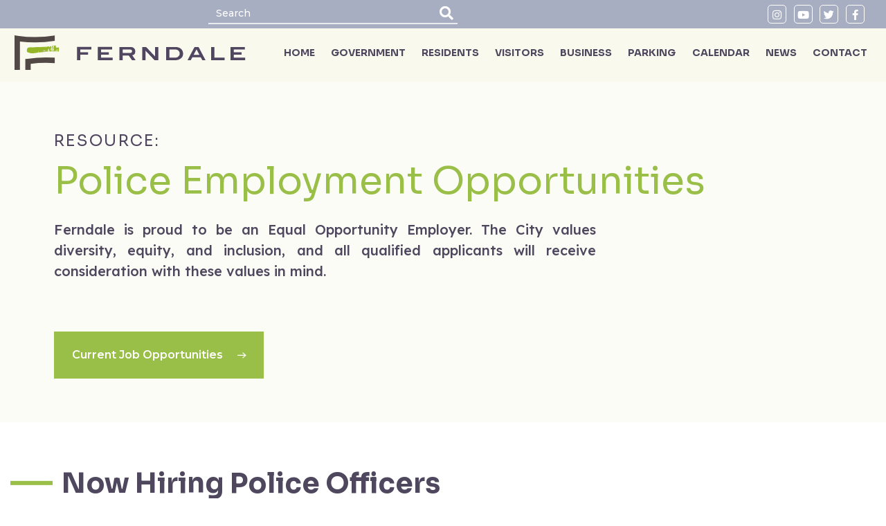

--- FILE ---
content_type: text/html; charset=UTF-8
request_url: https://www.ferndalemi.gov/resources/police-employment-opportunities
body_size: 5049
content:
<!DOCTYPE html>
<html lang="en">
<head>
    <meta charset="UTF-8"/>
    <meta http-equiv="X-UA-Compatible" content="IE=edge"/>
    <meta name="viewport" content="width=device-width, initial-scale=1.0"/>
    <link rel="preconnect" href="https://fonts.googleapis.com"/>
    <link rel="preconnect" href="https://fonts.gstatic.com" crossorigin/>
    <link rel="icon" type="image/png" href="/theme/images/favicon/favicon-96x96.png" sizes="96x96" />
    <link rel="icon" type="image/svg+xml" href="/theme/images/favicon/favicon.svg" />
    <link rel="shortcut icon" href="/theme/images/favicon/favicon.ico" />
    <link
            href="https://fonts.googleapis.com/css2?family=Lexend:wght@300;400;500;600;700&family=Montserrat:wght@400;500;600&family=Sora:wght@300;400;500;600;700&display=swap"
            rel="stylesheet"/>
    <link rel="stylesheet" href="/theme/stylesheets/css/main.css"/>
    <title>Police Employment Opportunities - Ferndale</title>
    <meta name="description" content="">
    <meta name="Keywords" content=""/>

    <!-- Google tag (gtag.js) -->
    <script async src="https://www.googletagmanager.com/gtag/js?id=G-KDE8S7DFM9"></script>
    <script>
        window.dataLayer = window.dataLayer || [];
        function gtag(){dataLayer.push(arguments);}
        gtag('js', new Date());

        gtag('config', 'G-KDE8S7DFM9');
    </script>

    </head>

<body>
<header>
    <div class="header-container design-block">
        <div class="header-top">
            <div class="header-top-container">
                <div class="mobile-search-link">
                    <a href="#">
                        <i class="fa fa-search"> </i>
                    </a>
                </div>
                <form class="search-form" action="/search">
                    <input
                            type="text"
                            name="header-search"
                            placeholder="Search"/>
                    <button type="submit">
                        <i class="fas fa-search"></i>
                    </button>
                </form>
                <!-- <div class="header-top-language">
                    <a href="#" class="active-language">
                        <img src="/theme/images/flag.svg" alt="image"/>
                        English
                    </a>
                    <ul>
                        <li class="language-switcher-dropdown">
                            <a href="#">
                                <img src="/theme/images/flag.svg"/>
                                Spain
                            </a>
                        </li>
                        <li class="language-switcher-dropdown">
                            <a href="#">
                                <img src="/theme/images/flag.svg"/>
                                Italian
                            </a>
                        </li>
                    </ul>
                </div> -->
                <div class="header-top-social">
                                            <div class="header-top-social-icon"><a href="https://www.instagram.com/ferndalemich/"
                                                               target="_blank"><i class="fab fa-instagram"></i></a>
                        </div>                        <div class="header-top-social-icon"><a href="https://www.youtube.com/channel/UCqzRT7-k5id9HW9PqF_YHrA" target="_blank"><i
                                    class="fab fa-youtube"></i></a></div>                        <div class="header-top-social-icon"><a href="https://twitter.com/FerndaleMich" target="_blank"><i
                                    class="fab fa-twitter"></i></a></div>                        <div class="header-top-social-icon"><a href="https://www.facebook.com/Ferndale.Michigan" target="_blank"><i
                                    class="fab fa-facebook-f"></i></a></div>                </div>
            </div>
            <div class="header-bottom">
                <div class="header-bottom-container">
                    <div class="header-bottom-logo-block">
                        <a href="/" class="logo">
                            <img src="/theme/images/logo.svg"/>
                        </a>
                    </div>
                    <button class="header-bottom-hamburger">
                        <svg
                                width="100"
                                height="100"
                                viewBox="0 0 100 100">
                            <path
                                    class="line line1"
                                    d="M 20,29.000046 H 80.000231 C 80.000231,29.000046 94.498839,28.817352 94.532987,66.711331 94.543142,77.980673 90.966081,81.670246 85.259173,81.668997 79.552261,81.667751 75.000211,74.999942 75.000211,74.999942 L 25.000021,25.000058"></path>
                            <path
                                    class="line line2"
                                    d="M 20,50 H 80"></path>
                            <path
                                    class="line line3"
                                    d="M 20,70.999954 H 80.000231 C 80.000231,70.999954 94.498839,71.182648 94.532987,33.288669 94.543142,22.019327 90.966081,18.329754 85.259173,18.331003 79.552261,18.332249 75.000211,25.000058 75.000211,25.000058 L 25.000021,74.999942"></path>
                        </svg>
                    </button>
                    <nav>
                        <ul>
                                                            <li>
                                    <a  href="/"
                                       title="HOME">HOME</a>
                                </li>
                                                                <li>
                                    <a  href="/government"
                                       title="GOVERNMENT">GOVERNMENT</a>
                                </li>
                                                                <li>
                                    <a  href="/residents"
                                       title="RESIDENTS">RESIDENTS</a>
                                </li>
                                                                <li>
                                    <a  href="/visitors"
                                       title="VISITORS">VISITORS</a>
                                </li>
                                                                <li>
                                    <a  href="/business"
                                       title="BUSINESS">BUSINESS</a>
                                </li>
                                                                <li>
                                    <a  href="/parking"
                                       title="PARKING">PARKING</a>
                                </li>
                                                                <li>
                                    <a  href="/calendar"
                                       title="CALENDAR">CALENDAR</a>
                                </li>
                                                                <li>
                                    <a  href="/news"
                                       title="NEWS">NEWS</a>
                                </li>
                                                                <li>
                                    <a  href="/contact"
                                       title="CONTACT">CONTACT</a>
                                </li>
                                                        </ul>
                    </nav>
                </div>
            </div>
        </div>
    </div>
</header>

<!-- content -->
<main>
    <section class="board-project resourse-name">
    <div class="container wide">
        <div class="pl-dt-3">
            <div class="text-purplealt">
                <h5>RESOURCE:</h5>
            </div>
            <div class="h1-style text-green">
                <p>Police Employment Opportunities</p>
            </div>
            <div class="board-project-flexbox">
                <div class=" board-project-flexbox-text">
                    <div class="wysiwyg-services">
                        <p style="text-align:justify">Ferndale is proud to be an Equal Opportunity Employer. The City values diversity, equity, and inclusion, and all qualified applicants will receive consideration with these values in mind.</p>

<p>&nbsp;</p>
                    </div>
                                                <div class="mt-2">
                                <a href="/jobs" class="btn btn-green-inverted" type="internal">Current Job Opportunities</a>                            </div>
                                            </div>
                                        <div class="board-project-flexbox-image">
                                                    </div>
                                    </div>
    
        </div>
    </div>
</section>
    <section class="board-project">
        <div class="container wide">
            <div class="green-base-header">
                <h2>Now Hiring Police Officers</h2>
            </div>
            <div class="board-project-flexbox">
                <div class=" board-project-flexbox-text pl-dt-3 ">
                                                            <div class="wysiwyg-services">
                        <p>The City of Ferndale is currently looking for the best of the best. We are not looking for just anyone, we are looking for the right one. If you believe that is you, we are now accepting applications for the position of Police Officer. Lateral pay, competitive salary, generous health benefits and a robust retirement package are just some of the benefits of working for our great city.</p>
                    </div>
                                                <div class="mt-2">
                                <a href="https://ferndalemi.applicantpool.com/jobs/955640-92647.html" class="btn btn-purplealt-inverted" type="internal">Apply Now</a>                            </div>
                                            </div>
                                        <div class="board-project-flexbox-image">
                            <img alt="" title="" src="/_default_upload_bucket/2023%20Version%20%284%29_1.png" />                        </div>
                                    </div>
        </div>
    </section>
        <section class="board-project">
        <div class="container wide">
            <div class="green-base-header">
                <h2>ADDITIONAL POSITIONS WITHIN THE POLICE DEPARTMENT:</h2>
            </div>
            <div class="board-project-flexbox">
                <div class=" board-project-flexbox-text pl-dt-3 ">
                                                            <div class="wysiwyg-services">
                                            </div>
                                    </div>
                                        <div class="board-project-flexbox-image">
                                                    </div>
                                    </div>
        </div>
    </section>
        <section class="board-project">
        <div class="container wide">
            <div class="green-base-header">
                <h2>PATROL DIVISION</h2>
            </div>
            <div class="board-project-flexbox">
                <div class=" board-project-flexbox-text pl-dt-3 ">
                                                            <div class="wysiwyg-services">
                        <ul>
	<li>Responds to calls for service</li>
	<li>Proactive criminal patrol</li>
	<li>Traffic enforcement</li>
	<li>Accident investigation</li>
	<li>Community engagement</li>
</ul>
                    </div>
                                    </div>
                                        <div class="board-project-flexbox-image">
                                                    </div>
                                    </div>
        </div>
    </section>
        <section class="board-project">
        <div class="container wide">
            <div class="green-base-header">
                <h2>DETECTIVE BUREAU</h2>
            </div>
            <div class="board-project-flexbox">
                <div class=" board-project-flexbox-text pl-dt-3 ">
                                                            <div class="wysiwyg-services">
                        <ul>
	<li style="text-align:justify">Investigate crimes</li>
	<li style="text-align:justify">Present criminal cases to the Prosecutor's Office for charges</li>
	<li style="text-align:justify">Supervise criminal cases through the criminal justice system</li>
</ul>
                    </div>
                                    </div>
                                        <div class="board-project-flexbox-image">
                                                    </div>
                                    </div>
        </div>
    </section>
        <section class="board-project">
        <div class="container wide">
            <div class="green-base-header">
                <h2>PROFESSIONAL STANDARDS</h2>
            </div>
            <div class="board-project-flexbox">
                <div class=" board-project-flexbox-text pl-dt-3 ">
                                                            <div class="wysiwyg-services">
                        <ul>
	<li style="text-align:justify">Internal affairs</li>
	<li style="text-align:justify">Policy review</li>
	<li style="text-align:justify">Public Information Officer</li>
	<li style="text-align:justify">Accreditation Manager</li>
	<li style="text-align:justify">Recruiting</li>
</ul>
                    </div>
                                    </div>
                                        <div class="board-project-flexbox-image">
                                                    </div>
                                    </div>
        </div>
    </section>
        <section class="board-project">
        <div class="container wide">
            <div class="green-base-header">
                <h2>PART-TIME UNITS</h2>
            </div>
            <div class="board-project-flexbox">
                <div class=" board-project-flexbox-text pl-dt-3 ">
                                                            <div class="wysiwyg-services">
                        <ul>
	<li style="text-align:justify">Honor Guard</li>
	<li style="text-align:justify">S.W.A.T.</li>
	<li style="text-align:justify">Evidence Technician</li>
	<li style="text-align:justify">Field Training Officer</li>
	<li style="text-align:justify">Mobile Field Force</li>
	<li style="text-align:justify">Oakland County Sheriff's Office SWAT</li>
	<li style="text-align:justify">Oak Tac Mobile Field Force</li>
	<li style="text-align:justify">Oak Tac Active Shooter Response</li>
</ul>
                    </div>
                                    </div>
                                        <div class="board-project-flexbox-image">
                                                    </div>
                                    </div>
        </div>
    </section>
        <section class="board-project">
        <div class="container wide">
            <div class="green-base-header">
                <h2>SPECIAL ASSIGNMENTS</h2>
            </div>
            <div class="board-project-flexbox">
                <div class=" board-project-flexbox-text pl-dt-3 ">
                                                            <div class="wysiwyg-services">
                        <ul>
	<li style="text-align:justify">Oakland County Narcotics Enforcement Teams</li>
	<li style="text-align:justify">F.B.I. Oakland County Violence Crimes Task Force</li>
	<li style="text-align:justify">D.E.A. Task Force</li>
	<li style="text-align:justify">Downtown Resource Officer</li>
	<li style="text-align:justify">Rotating Detective Position</li>
	<li style="text-align:justify">Michigan Indigent Defense Council Officer</li>
	<li style="text-align:justify">Community Engagement Officer</li>
</ul>
                    </div>
                                    </div>
                                        <div class="board-project-flexbox-image">
                                                    </div>
                                    </div>
        </div>
    </section>
        <section class="board-project">
        <div class="container wide">
            <div class="green-base-header">
                <h2>CONTRACTS</h2>
            </div>
            <div class="board-project-flexbox">
                <div class=" board-project-flexbox-text pl-dt-3 ">
                                                            <div class="wysiwyg-services">
                        <blockquote>‍<a href="https://drive.google.com/file/d/1qKNkj8pekGho4CyE7wKGymi_iur6XPjw/view?usp=sharing">Ferndale Police Patrol Control Contract</a></blockquote>

<blockquote><a href="https://drive.google.com/file/d/1sVpLtFlnkkLmTxzghD9-cPI21mZkRebs/view?usp=sharing">Ferndale Police Lieutenants and Sergeants Contract</a></blockquote>
                    </div>
                                    </div>
                                        <div class="board-project-flexbox-image">
                                                    </div>
                                    </div>
        </div>
    </section>
    
    </main>
<!--  /content -->
<footer>
    <script>
        (function() {
            var s = document.createElement('script');
            var h = document.querySelector('head') || document.body;
            s.src = 'https://acsbapp.com/apps/app/dist/js/app.js';
            s.async = true;
            s.onload = function() {
                acsbJS.init({
                    statementLink: '',
                    footerHtml: '',
                    hideMobile: false,
                    hideTrigger: false,
                    disableBgProcess: false,
                    language: 'en',
                    position: 'left',
                    leadColor: '#5e5374',
                    triggerColor: '#a4c91d',
                    triggerRadius: '50%',
                    triggerPositionX: 'right',
                    triggerPositionY: 'bottom',
                    triggerIcon: 'people',
                    triggerSize: 'big',
                    triggerOffsetX: 20,
                    triggerOffsetY: 20,
                    mobile: {
                        triggerSize: 'medium',
                        triggerPositionX: 'right',
                        triggerPositionY: 'bottom',
                        triggerOffsetX: 10,
                        triggerOffsetY: 10,
                        triggerRadius: '50%'
                    }
                });
            };
            h.appendChild(s);
        })();
    </script>
    <div class="footer-top design-block">
        <div class="container wide">
            <div class="footer-flexbox">
                <div class="footer-flexbox-left">
                    <div class="text-center">
                        <div class="mb-1">
                            <a href="/">
                                <img src="/theme/images/footer-logo.svg" />
                            </a>
                        </div>
                        <div>
                            <p>Mayor Raylon Leaks-May</p>
                        </div>
                    </div>
                </div>
                <div class="footer-flexbox-middle">
                    <ul>
                                                    <li><i class="fas fa-map-marker-alt"></i><a href="/contact">CITY CONTACT INFORMATION</a></li>
                                                    <li><i class="fas fa-briefcase"></i><a href="/jobs">EMPLOYMENT OPPORTUNITIES</a></li>
                                                    <li><i class="fas fa-home"></i><a href="/Government">DEPARTMENTS</a></li>
                                                    <li><i class="fas fa-stamp"></i><a href="/Permit">PERMITS</a></li>
                                                    <li><i class="far fa-address-card"></i><a href="https://ferndalemi.seamlessdocs.com/f/AddressChange">CHANGE OF ADDRESS</a></li>
                                                    <li><i class="fas fa-exclamation-triangle"></i><a href="/Contact/Report">REPORT A PROBLEM</a></li>
                                            </ul>
                </div>
                <div class="footer-flexbox-right">
                    <div class="text-green bold">
                        <p>CITY OF FERNDALE, MICHIGAN</p>
                    </div>
                    <div class="mb-1">
                        <p>300 EAST NINE MILE ROAD FERNDALE, MICHIGAN 48220</p>
                        <p>248-546-2525</p>
                        <a href="mailto: information@ferndalemi.gov" target="_blank">information@ferndalemi.gov</a>
                    </div>
                    <div class="footer-flexbox-right-text">
                        <p>CITY HALL HOURS:</p>
                    </div>
                    <div>
                        <p>Monday-Thursday, 8:00 a.m. To 5:30 p.m.</p>
                    </div>
                </div>
            </div>
        </div>
    </div>
    <div class="footer-bottom design-block">
        <div class="container wide">
            <div class="footer-bottom-flexbox">
                <div class="footer-bottom-flexbox-text">
                    <p>© 2024 City of Ferndale, Michigan                                                    <a target="_blank" href="https://www.ferndalemi.gov/admin/login/deeplink?document_389_page">.</a>
                                            </p>
                </div>
                <div class="footer-bottom-flexbox-wrapper">
                    <ul>
                        <li>
                            <a href="#1"> Employees </a>
                        </li>
                        <li>
                            <a href="#2"> Privacy Policy </a>
                        </li>
                        <li>
                            <a href="#3"> Terms and Conditions </a>
                        </li>
                        <li>
                            <a target="_blank" href="//hadrout.com"> Design <i class="far fa-heart"></i> by Hadrout</a>
                        </li>
                    </ul>
                </div>
            </div>
        </div>
    </div>
</footer>

<script src="/theme/js/vendor.min.js"></script>
<script src="/theme/js/main.js"></script>
</body>

</html>

--- FILE ---
content_type: text/css
request_url: https://www.ferndalemi.gov/theme/stylesheets/css/main.css
body_size: 176821
content:
@import "vendor/slick.css";@import "vendor/all.min.css";@import "vendor/fancybox.css";@import "vendor/toastr.css";@import "vendor/justifiedGallery.min.css";@import "vendor/icomoon.css";.basis-5{-webkit-flex-basis:5%;-ms-flex-preferred-size:5%;flex-basis:5%}@media screen and (min-width:991px){.basis-5,.sized-5{max-width:5%}.basis-dt-5,.sized-dt-5{-webkit-flex-basis:5%;-ms-flex-preferred-size:5%;flex-basis:5%;max-width:5%}}@media screen and (min-width:480px) and (max-width:990px){.sized-mh-5,.sized-mobile-h-5{max-width:5%}.basis-mh-5,.basis-mobile-h-5{-webkit-flex-basis:5%;-ms-flex-preferred-size:5%;flex-basis:5%;max-width:5%}}@media screen and (max-width:479px){.sized-mobile-v-5,.sized-mv-5{max-width:5%}.basis-mobile-v-5,.basis-mv-5{-webkit-flex-basis:5%;-ms-flex-preferred-size:5%;flex-basis:5%;max-width:5%}}.basis-10{-webkit-flex-basis:10%;-ms-flex-preferred-size:10%;flex-basis:10%}@media screen and (min-width:991px){.basis-10,.sized-10{max-width:10%}.basis-dt-10,.sized-dt-10{-webkit-flex-basis:10%;-ms-flex-preferred-size:10%;flex-basis:10%;max-width:10%}}@media screen and (min-width:480px) and (max-width:990px){.sized-mh-10,.sized-mobile-h-10{max-width:10%}.basis-mh-10,.basis-mobile-h-10{-webkit-flex-basis:10%;-ms-flex-preferred-size:10%;flex-basis:10%;max-width:10%}}@media screen and (max-width:479px){.sized-mobile-v-10,.sized-mv-10{max-width:10%}.basis-mobile-v-10,.basis-mv-10{-webkit-flex-basis:10%;-ms-flex-preferred-size:10%;flex-basis:10%;max-width:10%}}.basis-15{-webkit-flex-basis:15%;-ms-flex-preferred-size:15%;flex-basis:15%}@media screen and (min-width:991px){.basis-15,.sized-15{max-width:15%}.basis-dt-15,.sized-dt-15{-webkit-flex-basis:15%;-ms-flex-preferred-size:15%;flex-basis:15%;max-width:15%}}@media screen and (min-width:480px) and (max-width:990px){.sized-mh-15,.sized-mobile-h-15{max-width:15%}.basis-mh-15,.basis-mobile-h-15{-webkit-flex-basis:15%;-ms-flex-preferred-size:15%;flex-basis:15%;max-width:15%}}@media screen and (max-width:479px){.sized-mobile-v-15,.sized-mv-15{max-width:15%}.basis-mobile-v-15,.basis-mv-15{-webkit-flex-basis:15%;-ms-flex-preferred-size:15%;flex-basis:15%;max-width:15%}}.basis-20{-webkit-flex-basis:20%;-ms-flex-preferred-size:20%;flex-basis:20%}@media screen and (min-width:991px){.basis-20,.sized-20{max-width:20%}.basis-dt-20,.sized-dt-20{-webkit-flex-basis:20%;-ms-flex-preferred-size:20%;flex-basis:20%;max-width:20%}}@media screen and (min-width:480px) and (max-width:990px){.sized-mh-20,.sized-mobile-h-20{max-width:20%}.basis-mh-20,.basis-mobile-h-20{-webkit-flex-basis:20%;-ms-flex-preferred-size:20%;flex-basis:20%;max-width:20%}}@media screen and (max-width:479px){.sized-mobile-v-20,.sized-mv-20{max-width:20%}.basis-mobile-v-20,.basis-mv-20{-webkit-flex-basis:20%;-ms-flex-preferred-size:20%;flex-basis:20%;max-width:20%}}.basis-25{-webkit-flex-basis:25%;-ms-flex-preferred-size:25%;flex-basis:25%}@media screen and (min-width:991px){.basis-25,.sized-25{max-width:25%}.basis-dt-25,.sized-dt-25{-webkit-flex-basis:25%;-ms-flex-preferred-size:25%;flex-basis:25%;max-width:25%}}@media screen and (min-width:480px) and (max-width:990px){.sized-mh-25,.sized-mobile-h-25{max-width:25%}.basis-mh-25,.basis-mobile-h-25{-webkit-flex-basis:25%;-ms-flex-preferred-size:25%;flex-basis:25%;max-width:25%}}@media screen and (max-width:479px){.sized-mobile-v-25,.sized-mv-25{max-width:25%}.basis-mobile-v-25,.basis-mv-25{-webkit-flex-basis:25%;-ms-flex-preferred-size:25%;flex-basis:25%;max-width:25%}}.basis-30{-webkit-flex-basis:30%;-ms-flex-preferred-size:30%;flex-basis:30%}@media screen and (min-width:991px){.basis-30,.sized-30{max-width:30%}.basis-dt-30,.sized-dt-30{-webkit-flex-basis:30%;-ms-flex-preferred-size:30%;flex-basis:30%;max-width:30%}}@media screen and (min-width:480px) and (max-width:990px){.sized-mh-30,.sized-mobile-h-30{max-width:30%}.basis-mh-30,.basis-mobile-h-30{-webkit-flex-basis:30%;-ms-flex-preferred-size:30%;flex-basis:30%;max-width:30%}}@media screen and (max-width:479px){.sized-mobile-v-30,.sized-mv-30{max-width:30%}.basis-mobile-v-30,.basis-mv-30{-webkit-flex-basis:30%;-ms-flex-preferred-size:30%;flex-basis:30%;max-width:30%}}.basis-35{-webkit-flex-basis:35%;-ms-flex-preferred-size:35%;flex-basis:35%}@media screen and (min-width:991px){.basis-35,.sized-35{max-width:35%}.basis-dt-35,.sized-dt-35{-webkit-flex-basis:35%;-ms-flex-preferred-size:35%;flex-basis:35%;max-width:35%}}@media screen and (min-width:480px) and (max-width:990px){.sized-mh-35,.sized-mobile-h-35{max-width:35%}.basis-mh-35,.basis-mobile-h-35{-webkit-flex-basis:35%;-ms-flex-preferred-size:35%;flex-basis:35%;max-width:35%}}@media screen and (max-width:479px){.sized-mobile-v-35,.sized-mv-35{max-width:35%}.basis-mobile-v-35,.basis-mv-35{-webkit-flex-basis:35%;-ms-flex-preferred-size:35%;flex-basis:35%;max-width:35%}}.basis-40{-webkit-flex-basis:40%;-ms-flex-preferred-size:40%;flex-basis:40%}@media screen and (min-width:991px){.basis-40,.sized-40{max-width:40%}.basis-dt-40,.sized-dt-40{-webkit-flex-basis:40%;-ms-flex-preferred-size:40%;flex-basis:40%;max-width:40%}}@media screen and (min-width:480px) and (max-width:990px){.sized-mh-40,.sized-mobile-h-40{max-width:40%}.basis-mh-40,.basis-mobile-h-40{-webkit-flex-basis:40%;-ms-flex-preferred-size:40%;flex-basis:40%;max-width:40%}}@media screen and (max-width:479px){.sized-mobile-v-40,.sized-mv-40{max-width:40%}.basis-mobile-v-40,.basis-mv-40{-webkit-flex-basis:40%;-ms-flex-preferred-size:40%;flex-basis:40%;max-width:40%}}.basis-45{-webkit-flex-basis:45%;-ms-flex-preferred-size:45%;flex-basis:45%}@media screen and (min-width:991px){.basis-45,.sized-45{max-width:45%}.basis-dt-45,.sized-dt-45{-webkit-flex-basis:45%;-ms-flex-preferred-size:45%;flex-basis:45%;max-width:45%}}@media screen and (min-width:480px) and (max-width:990px){.sized-mh-45,.sized-mobile-h-45{max-width:45%}.basis-mh-45,.basis-mobile-h-45{-webkit-flex-basis:45%;-ms-flex-preferred-size:45%;flex-basis:45%;max-width:45%}}@media screen and (max-width:479px){.sized-mobile-v-45,.sized-mv-45{max-width:45%}.basis-mobile-v-45,.basis-mv-45{-webkit-flex-basis:45%;-ms-flex-preferred-size:45%;flex-basis:45%;max-width:45%}}.basis-50{-webkit-flex-basis:50%;-ms-flex-preferred-size:50%;flex-basis:50%}@media screen and (min-width:991px){.basis-50,.sized-50{max-width:50%}.basis-dt-50,.sized-dt-50{-webkit-flex-basis:50%;-ms-flex-preferred-size:50%;flex-basis:50%;max-width:50%}}@media screen and (min-width:480px) and (max-width:990px){.sized-mh-50,.sized-mobile-h-50{max-width:50%}.basis-mh-50,.basis-mobile-h-50{-webkit-flex-basis:50%;-ms-flex-preferred-size:50%;flex-basis:50%;max-width:50%}}@media screen and (max-width:479px){.sized-mobile-v-50,.sized-mv-50{max-width:50%}.basis-mobile-v-50,.basis-mv-50{-webkit-flex-basis:50%;-ms-flex-preferred-size:50%;flex-basis:50%;max-width:50%}}.basis-55{-webkit-flex-basis:55%;-ms-flex-preferred-size:55%;flex-basis:55%}@media screen and (min-width:991px){.basis-55,.sized-55{max-width:55%}.basis-dt-55,.sized-dt-55{-webkit-flex-basis:55%;-ms-flex-preferred-size:55%;flex-basis:55%;max-width:55%}}@media screen and (min-width:480px) and (max-width:990px){.sized-mh-55,.sized-mobile-h-55{max-width:55%}.basis-mh-55,.basis-mobile-h-55{-webkit-flex-basis:55%;-ms-flex-preferred-size:55%;flex-basis:55%;max-width:55%}}@media screen and (max-width:479px){.sized-mobile-v-55,.sized-mv-55{max-width:55%}.basis-mobile-v-55,.basis-mv-55{-webkit-flex-basis:55%;-ms-flex-preferred-size:55%;flex-basis:55%;max-width:55%}}.basis-60{-webkit-flex-basis:60%;-ms-flex-preferred-size:60%;flex-basis:60%}@media screen and (min-width:991px){.basis-60,.sized-60{max-width:60%}.basis-dt-60,.sized-dt-60{-webkit-flex-basis:60%;-ms-flex-preferred-size:60%;flex-basis:60%;max-width:60%}}@media screen and (min-width:480px) and (max-width:990px){.sized-mh-60,.sized-mobile-h-60{max-width:60%}.basis-mh-60,.basis-mobile-h-60{-webkit-flex-basis:60%;-ms-flex-preferred-size:60%;flex-basis:60%;max-width:60%}}@media screen and (max-width:479px){.sized-mobile-v-60,.sized-mv-60{max-width:60%}.basis-mobile-v-60,.basis-mv-60{-webkit-flex-basis:60%;-ms-flex-preferred-size:60%;flex-basis:60%;max-width:60%}}.basis-65{-webkit-flex-basis:65%;-ms-flex-preferred-size:65%;flex-basis:65%}@media screen and (min-width:991px){.basis-65,.sized-65{max-width:65%}.basis-dt-65,.sized-dt-65{-webkit-flex-basis:65%;-ms-flex-preferred-size:65%;flex-basis:65%;max-width:65%}}@media screen and (min-width:480px) and (max-width:990px){.sized-mh-65,.sized-mobile-h-65{max-width:65%}.basis-mh-65,.basis-mobile-h-65{-webkit-flex-basis:65%;-ms-flex-preferred-size:65%;flex-basis:65%;max-width:65%}}@media screen and (max-width:479px){.sized-mobile-v-65,.sized-mv-65{max-width:65%}.basis-mobile-v-65,.basis-mv-65{-webkit-flex-basis:65%;-ms-flex-preferred-size:65%;flex-basis:65%;max-width:65%}}.basis-70{-webkit-flex-basis:70%;-ms-flex-preferred-size:70%;flex-basis:70%}@media screen and (min-width:991px){.basis-70,.sized-70{max-width:70%}.basis-dt-70,.sized-dt-70{-webkit-flex-basis:70%;-ms-flex-preferred-size:70%;flex-basis:70%;max-width:70%}}@media screen and (min-width:480px) and (max-width:990px){.sized-mh-70,.sized-mobile-h-70{max-width:70%}.basis-mh-70,.basis-mobile-h-70{-webkit-flex-basis:70%;-ms-flex-preferred-size:70%;flex-basis:70%;max-width:70%}}@media screen and (max-width:479px){.sized-mobile-v-70,.sized-mv-70{max-width:70%}.basis-mobile-v-70,.basis-mv-70{-webkit-flex-basis:70%;-ms-flex-preferred-size:70%;flex-basis:70%;max-width:70%}}.basis-75{-webkit-flex-basis:75%;-ms-flex-preferred-size:75%;flex-basis:75%}@media screen and (min-width:991px){.basis-75,.sized-75{max-width:75%}.basis-dt-75,.sized-dt-75{-webkit-flex-basis:75%;-ms-flex-preferred-size:75%;flex-basis:75%;max-width:75%}}@media screen and (min-width:480px) and (max-width:990px){.sized-mh-75,.sized-mobile-h-75{max-width:75%}.basis-mh-75,.basis-mobile-h-75{-webkit-flex-basis:75%;-ms-flex-preferred-size:75%;flex-basis:75%;max-width:75%}}@media screen and (max-width:479px){.sized-mobile-v-75,.sized-mv-75{max-width:75%}.basis-mobile-v-75,.basis-mv-75{-webkit-flex-basis:75%;-ms-flex-preferred-size:75%;flex-basis:75%;max-width:75%}}.basis-80{-webkit-flex-basis:80%;-ms-flex-preferred-size:80%;flex-basis:80%}@media screen and (min-width:991px){.basis-80,.sized-80{max-width:80%}.basis-dt-80,.sized-dt-80{-webkit-flex-basis:80%;-ms-flex-preferred-size:80%;flex-basis:80%;max-width:80%}}@media screen and (min-width:480px) and (max-width:990px){.sized-mh-80,.sized-mobile-h-80{max-width:80%}.basis-mh-80,.basis-mobile-h-80{-webkit-flex-basis:80%;-ms-flex-preferred-size:80%;flex-basis:80%;max-width:80%}}@media screen and (max-width:479px){.sized-mobile-v-80,.sized-mv-80{max-width:80%}.basis-mobile-v-80,.basis-mv-80{-webkit-flex-basis:80%;-ms-flex-preferred-size:80%;flex-basis:80%;max-width:80%}}.basis-85{-webkit-flex-basis:85%;-ms-flex-preferred-size:85%;flex-basis:85%}@media screen and (min-width:991px){.basis-85,.sized-85{max-width:85%}.basis-dt-85,.sized-dt-85{-webkit-flex-basis:85%;-ms-flex-preferred-size:85%;flex-basis:85%;max-width:85%}}@media screen and (min-width:480px) and (max-width:990px){.sized-mh-85,.sized-mobile-h-85{max-width:85%}.basis-mh-85,.basis-mobile-h-85{-webkit-flex-basis:85%;-ms-flex-preferred-size:85%;flex-basis:85%;max-width:85%}}@media screen and (max-width:479px){.sized-mobile-v-85,.sized-mv-85{max-width:85%}.basis-mobile-v-85,.basis-mv-85{-webkit-flex-basis:85%;-ms-flex-preferred-size:85%;flex-basis:85%;max-width:85%}}.basis-90{-webkit-flex-basis:90%;-ms-flex-preferred-size:90%;flex-basis:90%}@media screen and (min-width:991px){.basis-90,.sized-90{max-width:90%}.basis-dt-90,.sized-dt-90{-webkit-flex-basis:90%;-ms-flex-preferred-size:90%;flex-basis:90%;max-width:90%}}@media screen and (min-width:480px) and (max-width:990px){.sized-mh-90,.sized-mobile-h-90{max-width:90%}.basis-mh-90,.basis-mobile-h-90{-webkit-flex-basis:90%;-ms-flex-preferred-size:90%;flex-basis:90%;max-width:90%}}@media screen and (max-width:479px){.sized-mobile-v-90,.sized-mv-90{max-width:90%}.basis-mobile-v-90,.basis-mv-90{-webkit-flex-basis:90%;-ms-flex-preferred-size:90%;flex-basis:90%;max-width:90%}}.basis-95{-webkit-flex-basis:95%;-ms-flex-preferred-size:95%;flex-basis:95%}@media screen and (min-width:991px){.basis-95,.sized-95{max-width:95%}.basis-dt-95,.sized-dt-95{-webkit-flex-basis:95%;-ms-flex-preferred-size:95%;flex-basis:95%;max-width:95%}}@media screen and (min-width:480px) and (max-width:990px){.sized-mh-95,.sized-mobile-h-95{max-width:95%}.basis-mh-95,.basis-mobile-h-95{-webkit-flex-basis:95%;-ms-flex-preferred-size:95%;flex-basis:95%;max-width:95%}}@media screen and (max-width:479px){.sized-mobile-v-95,.sized-mv-95{max-width:95%}.basis-mobile-v-95,.basis-mv-95{-webkit-flex-basis:95%;-ms-flex-preferred-size:95%;flex-basis:95%;max-width:95%}}.basis-100{-webkit-flex-basis:100%;-ms-flex-preferred-size:100%;flex-basis:100%}@media screen and (min-width:991px){.basis-100,.sized-100{max-width:100%}.basis-dt-100,.sized-dt-100{-webkit-flex-basis:100%;-ms-flex-preferred-size:100%;flex-basis:100%;max-width:100%}}@media screen and (min-width:480px) and (max-width:990px){.sized-mh-100,.sized-mobile-h-100{max-width:100%}.basis-mh-100,.basis-mobile-h-100{-webkit-flex-basis:100%;-ms-flex-preferred-size:100%;flex-basis:100%;max-width:100%}}@media screen and (max-width:479px){.sized-mobile-v-100,.sized-mv-100{max-width:100%}.basis-mobile-v-100,.basis-mv-100{-webkit-flex-basis:100%;-ms-flex-preferred-size:100%;flex-basis:100%;max-width:100%}}.wrap-2{display:-webkit-box;display:-webkit-flex;display:-moz-box;display:-ms-flexbox;display:flex;-webkit-flex-wrap:wrap;-ms-flex-wrap:wrap;flex-wrap:wrap;margin-left:-15px;margin-right:-15px}.wrap-2>*{-webkit-box-flex:0;-webkit-flex:0 0 50%;-moz-box-flex:0;-ms-flex:0 0 50%;flex:0 0 50%;padding:15px}.wrap-3{display:-webkit-box;display:-webkit-flex;display:-moz-box;display:-ms-flexbox;display:flex;-webkit-flex-wrap:wrap;-ms-flex-wrap:wrap;flex-wrap:wrap;margin-left:-15px;margin-right:-15px}.wrap-3>*{-webkit-box-flex:0;-webkit-flex:0 0 33.33333%;-moz-box-flex:0;-ms-flex:0 0 33.33333%;flex:0 0 33.33333%;padding:15px}.wrap-4{display:-webkit-box;display:-webkit-flex;display:-moz-box;display:-ms-flexbox;display:flex;-webkit-flex-wrap:wrap;-ms-flex-wrap:wrap;flex-wrap:wrap;margin-left:-15px;margin-right:-15px}.wrap-4>*{-webkit-box-flex:0;-webkit-flex:0 0 25%;-moz-box-flex:0;-ms-flex:0 0 25%;flex:0 0 25%;padding:15px}.wrap-5{display:-webkit-box;display:-webkit-flex;display:-moz-box;display:-ms-flexbox;display:flex;-webkit-flex-wrap:wrap;-ms-flex-wrap:wrap;flex-wrap:wrap;margin-left:-15px;margin-right:-15px}.wrap-5>*{-webkit-box-flex:0;-webkit-flex:0 0 20%;-moz-box-flex:0;-ms-flex:0 0 20%;flex:0 0 20%;padding:15px}.wrap-6{display:-webkit-box;display:-webkit-flex;display:-moz-box;display:-ms-flexbox;display:flex;-webkit-flex-wrap:wrap;-ms-flex-wrap:wrap;flex-wrap:wrap;margin-left:-15px;margin-right:-15px}.wrap-6>*{-webkit-box-flex:0;-webkit-flex:0 0 16.66667%;-moz-box-flex:0;-ms-flex:0 0 16.66667%;flex:0 0 16.66667%;padding:15px}@media screen and (min-width:480px) and (max-width:990px){.wrap-2>*{-webkit-box-flex:0;-webkit-flex:0 0 49%;-moz-box-flex:0;-ms-flex:0 0 49%;flex:0 0 49%}}@media screen and (max-width:479px){.wrap-2>*{-webkit-box-flex:0;-webkit-flex:0 0 100%;-moz-box-flex:0;-ms-flex:0 0 100%;flex:0 0 100%}}@media screen and (min-width:480px) and (max-width:990px){.wrap-3>*{-webkit-box-flex:0;-webkit-flex:0 0 49%;-moz-box-flex:0;-ms-flex:0 0 49%;flex:0 0 49%}}@media screen and (max-width:479px){.wrap-3>*{-webkit-box-flex:0;-webkit-flex:0 0 100%;-moz-box-flex:0;-ms-flex:0 0 100%;flex:0 0 100%}}@media screen and (min-width:480px) and (max-width:990px){.wrap-4>*{-webkit-box-flex:0;-webkit-flex:0 0 49%;-moz-box-flex:0;-ms-flex:0 0 49%;flex:0 0 49%}}@media screen and (max-width:479px){.wrap-4>*{-webkit-box-flex:0;-webkit-flex:0 0 100%;-moz-box-flex:0;-ms-flex:0 0 100%;flex:0 0 100%}}@media screen and (min-width:480px) and (max-width:990px){.wrap-5>*{-webkit-box-flex:0;-webkit-flex:0 0 49%;-moz-box-flex:0;-ms-flex:0 0 49%;flex:0 0 49%}}@media screen and (max-width:479px){.wrap-5>*{-webkit-box-flex:0;-webkit-flex:0 0 100%;-moz-box-flex:0;-ms-flex:0 0 100%;flex:0 0 100%}}@media screen and (min-width:480px) and (max-width:990px){.wrap-6>*{-webkit-box-flex:0;-webkit-flex:0 0 49%;-moz-box-flex:0;-ms-flex:0 0 49%;flex:0 0 49%}}@media screen and (max-width:479px){.wrap-6>*{-webkit-box-flex:0;-webkit-flex:0 0 100%;-moz-box-flex:0;-ms-flex:0 0 100%;flex:0 0 100%}}@media screen and (min-width:480px) and (max-width:990px){.wrap-mh-1>*,.wrap-mobile-h-1>*{-webkit-box-flex:0;-webkit-flex:0 0 100%;-moz-box-flex:0;-ms-flex:0 0 100%;flex:0 0 100%;padding:15px}}@media screen and (max-width:479px){.wrap-mobile-v-1>*,.wrap-mv-1>*{-webkit-box-flex:0;-webkit-flex:0 0 100%;-moz-box-flex:0;-ms-flex:0 0 100%;flex:0 0 100%;padding:15px}}@media screen and (min-width:480px) and (max-width:990px){.wrap-mh-2>*,.wrap-mobile-h-2>*{-webkit-box-flex:0;-webkit-flex:0 0 50%;-moz-box-flex:0;-ms-flex:0 0 50%;flex:0 0 50%;padding:15px}}@media screen and (max-width:479px){.wrap-mobile-v-2>*,.wrap-mv-2>*{-webkit-box-flex:0;-webkit-flex:0 0 50%;-moz-box-flex:0;-ms-flex:0 0 50%;flex:0 0 50%;padding:15px}}@media screen and (min-width:480px) and (max-width:990px){.wrap-mh-3>*,.wrap-mobile-h-3>*{-webkit-box-flex:0;-webkit-flex:0 0 33.33333%;-moz-box-flex:0;-ms-flex:0 0 33.33333%;flex:0 0 33.33333%;padding:15px}}@media screen and (max-width:479px){.wrap-mobile-v-3>*,.wrap-mv-3>*{-webkit-box-flex:0;-webkit-flex:0 0 33.33333%;-moz-box-flex:0;-ms-flex:0 0 33.33333%;flex:0 0 33.33333%;padding:15px}}@media screen and (min-width:480px) and (max-width:990px){.wrap-mh-4>*,.wrap-mobile-h-4>*{-webkit-box-flex:0;-webkit-flex:0 0 25%;-moz-box-flex:0;-ms-flex:0 0 25%;flex:0 0 25%;padding:15px}}@media screen and (max-width:479px){.wrap-mobile-v-4>*,.wrap-mv-4>*{-webkit-box-flex:0;-webkit-flex:0 0 25%;-moz-box-flex:0;-ms-flex:0 0 25%;flex:0 0 25%;padding:15px}}@media screen and (min-width:480px) and (max-width:990px){.wrap-mh-5>*,.wrap-mobile-h-5>*{-webkit-box-flex:0;-webkit-flex:0 0 20%;-moz-box-flex:0;-ms-flex:0 0 20%;flex:0 0 20%;padding:15px}}@media screen and (max-width:479px){.wrap-mobile-v-5>*,.wrap-mv-5>*{-webkit-box-flex:0;-webkit-flex:0 0 20%;-moz-box-flex:0;-ms-flex:0 0 20%;flex:0 0 20%;padding:15px}}@media screen and (min-width:480px) and (max-width:990px){.wrap-mh-6>*,.wrap-mobile-h-6>*{-webkit-box-flex:0;-webkit-flex:0 0 16.66667%;-moz-box-flex:0;-ms-flex:0 0 16.66667%;flex:0 0 16.66667%;padding:15px}}@media screen and (max-width:479px){.wrap-mobile-v-6>*,.wrap-mv-6>*{-webkit-box-flex:0;-webkit-flex:0 0 16.66667%;-moz-box-flex:0;-ms-flex:0 0 16.66667%;flex:0 0 16.66667%;padding:15px}}.m-0{margin:0}.mt-0{margin-top:0!important}.mb-0{margin-bottom:0}.ml-0{margin-left:0}.mr-0,.ms-0{margin-right:0}.ms-0{margin-left:0}.mv-0{margin-bottom:0;margin-top:0}.pt-0{padding-top:0}.pb-0{padding-bottom:0}.pl-0{padding-left:0}.pr-0,.ps-0{padding-right:0}.ps-0{padding-left:0}.pv-0{padding-bottom:0;padding-top:0}.p-0{padding:0}.row.gap-0{gap:0}.column-count-0{-webkit-column-count:0;-moz-column-count:0;column-count:0}.m-1{margin:1rem}.mt-1{margin-top:1rem!important}.mb-1{margin-bottom:1rem}.ml-1{margin-left:1rem}.mr-1,.ms-1{margin-right:1rem}.ms-1{margin-left:1rem}.mv-1{margin-bottom:1rem;margin-top:1rem}.pt-1{padding-top:1rem}.pb-1{padding-bottom:1rem}.pl-1{padding-left:1rem}.pr-1,.ps-1{padding-right:1rem}.ps-1{padding-left:1rem}.pv-1{padding-bottom:1rem;padding-top:1rem}.p-1{padding:1rem}.row.gap-1{gap:1rem}.column-count-1{-webkit-column-count:1;-moz-column-count:1;column-count:1}.m-2{margin:2rem}.mt-2{margin-top:2rem!important}.mb-2{margin-bottom:2rem}.ml-2{margin-left:2rem}.mr-2,.ms-2{margin-right:2rem}.ms-2{margin-left:2rem}.mv-2{margin-bottom:2rem;margin-top:2rem}.pt-2{padding-top:2rem}.pb-2{padding-bottom:2rem}.pl-2{padding-left:2rem}.pr-2,.ps-2{padding-right:2rem}.ps-2{padding-left:2rem}.pv-2{padding-bottom:2rem;padding-top:2rem}.p-2{padding:2rem}.row.gap-2{gap:2rem}.column-count-2{-webkit-column-count:2;-moz-column-count:2;column-count:2}.m-3{margin:3rem}.mt-3{margin-top:3rem!important}.mb-3{margin-bottom:3rem}.ml-3{margin-left:3rem}.mr-3,.ms-3{margin-right:3rem}.ms-3{margin-left:3rem}.mv-3{margin-bottom:3rem;margin-top:3rem}.pt-3{padding-top:3rem}.pb-3{padding-bottom:3rem}.pl-3{padding-left:3rem}.pr-3,.ps-3{padding-right:3rem}.ps-3{padding-left:3rem}.pv-3{padding-bottom:3rem;padding-top:3rem}.p-3{padding:3rem}.row.gap-3{gap:3rem}.column-count-3{-webkit-column-count:3;-moz-column-count:3;column-count:3}.m-4{margin:4rem}.mt-4{margin-top:4rem!important}.mb-4{margin-bottom:4rem}.ml-4{margin-left:4rem}.mr-4,.ms-4{margin-right:4rem}.ms-4{margin-left:4rem}.mv-4{margin-bottom:4rem;margin-top:4rem}.pt-4{padding-top:4rem}.pb-4{padding-bottom:4rem}.pl-4{padding-left:4rem}.pr-4,.ps-4{padding-right:4rem}.ps-4{padding-left:4rem}.pv-4{padding-bottom:4rem;padding-top:4rem}.p-4{padding:4rem}.row.gap-4{gap:4rem}.column-count-4{-webkit-column-count:4;-moz-column-count:4;column-count:4}.m-5{margin:5rem}.mt-5{margin-top:5rem!important}.mb-5{margin-bottom:5rem}.ml-5{margin-left:5rem}.mr-5,.ms-5{margin-right:5rem}.ms-5{margin-left:5rem}.mv-5{margin-bottom:5rem;margin-top:5rem}.pt-5{padding-top:5rem}.pb-5{padding-bottom:5rem}.pl-5{padding-left:5rem}.pr-5,.ps-5{padding-right:5rem}.ps-5{padding-left:5rem}.pv-5{padding-bottom:5rem;padding-top:5rem}.p-5{padding:5rem}.row.gap-5{gap:5rem}.column-count-5{-webkit-column-count:5;-moz-column-count:5;column-count:5}@media screen and (min-width:480px) and (max-width:990px){.m-mh-0{margin:0}.mt-mh-0{margin-top:0}.mb-mh-0{margin-bottom:0}.ml-mh-0{margin-left:0}.mr-mh-0,.ms-mh-0{margin-right:0}.ms-mh-0{margin-left:0}.mv-mh-0{margin-bottom:0;margin-top:0}.pt-mh-0{padding-top:0}.pb-mh-0{padding-bottom:0}.pl-mh-0{padding-left:0}.pr-mh-0,.ps-mh-0{padding-right:0}.ps-mh-0{padding-left:0}.pv-mh-0{padding-bottom:0;padding-top:0}.p-mh-0{padding:0}.row.gap-mh-0{gap:0}.column-count-mh-0{-webkit-column-count:0;-moz-column-count:0;column-count:0}}@media screen and (max-width:479px){.m-mv-0{margin:0}.mt-mv-0{margin-top:0}.mb-mv-0{margin-bottom:0}.ml-mv-0{margin-left:0}.mr-mv-0,.ms-mv-0{margin-right:0}.ms-mv-0{margin-left:0}.mv-mv-0{margin-bottom:0;margin-top:0}.pt-mv-0{padding-top:0}.pb-mv-0{padding-bottom:0}.pl-mv-0{padding-left:0}.pr-mv-0,.ps-mv-0{padding-right:0}.ps-mv-0{padding-left:0}.pv-mv-0{padding-bottom:0;padding-top:0}.p-mv-0{padding:0}.row.gap-mv-0{gap:0}.column-count-mv-0{-webkit-column-count:0;-moz-column-count:0;column-count:0}}@media screen and (min-width:991px){.ml-dt-0,.rml-0{margin-left:0}.mr-dt-0,.rmr-0{margin-right:0}.mt-dt-0,.rmt-0{margin-top:0}.mb-dt-0,.rmb-0{margin-bottom:0}.mv-dt-0,.rmv-0{margin-bottom:0;margin-top:0}.ms-dt-0,.rms-0{margin-left:0;margin-right:0}.pl-dt-0,.rpl-0{padding-left:0}.pr-dt-0,.rpr-0{padding-right:0}.pt-dt-0,.rpt-0{padding-top:0}.pb-dt-0,.pv-dt-0,.rpb-0,.rpv-0{padding-bottom:0}.pv-dt-0,.rpv-0{padding-top:0}.ps-dt-0,.rps-0{padding-left:0;padding-right:0}.column-count-dt-0,.rcolumn-count-0{-webkit-column-count:0;-moz-column-count:0;column-count:0}}@media screen and (min-width:480px) and (max-width:990px){.m-mh-1{margin:1rem}.mt-mh-1{margin-top:1rem}.mb-mh-1{margin-bottom:1rem}.ml-mh-1{margin-left:1rem}.mr-mh-1,.ms-mh-1{margin-right:1rem}.ms-mh-1{margin-left:1rem}.mv-mh-1{margin-bottom:1rem;margin-top:1rem}.pt-mh-1{padding-top:1rem}.pb-mh-1{padding-bottom:1rem}.pl-mh-1{padding-left:1rem}.pr-mh-1,.ps-mh-1{padding-right:1rem}.ps-mh-1{padding-left:1rem}.pv-mh-1{padding-bottom:1rem;padding-top:1rem}.p-mh-1{padding:1rem}.row.gap-mh-1{gap:1rem}.column-count-mh-1{-webkit-column-count:1;-moz-column-count:1;column-count:1}}@media screen and (max-width:479px){.m-mv-1{margin:1rem}.mt-mv-1{margin-top:1rem}.mb-mv-1{margin-bottom:1rem}.ml-mv-1{margin-left:1rem}.mr-mv-1,.ms-mv-1{margin-right:1rem}.ms-mv-1{margin-left:1rem}.mv-mv-1{margin-bottom:1rem;margin-top:1rem}.pt-mv-1{padding-top:1rem}.pb-mv-1{padding-bottom:1rem}.pl-mv-1{padding-left:1rem}.pr-mv-1,.ps-mv-1{padding-right:1rem}.ps-mv-1{padding-left:1rem}.pv-mv-1{padding-bottom:1rem;padding-top:1rem}.p-mv-1{padding:1rem}.row.gap-mv-1{gap:1rem}.column-count-mv-1{-webkit-column-count:1;-moz-column-count:1;column-count:1}}@media screen and (min-width:991px){.ml-dt-1,.rml-1{margin-left:1rem}.mr-dt-1,.rmr-1{margin-right:1rem}.mt-dt-1,.rmt-1{margin-top:1rem}.mb-dt-1,.mv-dt-1,.rmb-1,.rmv-1{margin-bottom:1rem}.mv-dt-1,.rmv-1{margin-top:1rem}.ms-dt-1,.rms-1{margin-left:1rem;margin-right:1rem}.pl-dt-1,.rpl-1{padding-left:1rem}.pr-dt-1,.rpr-1{padding-right:1rem}.pt-dt-1,.rpt-1{padding-top:1rem}.pb-dt-1,.pv-dt-1,.rpb-1,.rpv-1{padding-bottom:1rem}.pv-dt-1,.rpv-1{padding-top:1rem}.ps-dt-1,.rps-1{padding-left:1rem;padding-right:1rem}.column-count-dt-1,.rcolumn-count-1{-webkit-column-count:1;-moz-column-count:1;column-count:1}}@media screen and (min-width:480px) and (max-width:990px){.m-mh-2{margin:2rem}.mt-mh-2{margin-top:2rem}.mb-mh-2{margin-bottom:2rem}.ml-mh-2{margin-left:2rem}.mr-mh-2,.ms-mh-2{margin-right:2rem}.ms-mh-2{margin-left:2rem}.mv-mh-2{margin-bottom:2rem;margin-top:2rem}.pt-mh-2{padding-top:2rem}.pb-mh-2{padding-bottom:2rem}.pl-mh-2{padding-left:2rem}.pr-mh-2,.ps-mh-2{padding-right:2rem}.ps-mh-2{padding-left:2rem}.pv-mh-2{padding-bottom:2rem;padding-top:2rem}.p-mh-2{padding:2rem}.row.gap-mh-2{gap:2rem}.column-count-mh-2{-webkit-column-count:2;-moz-column-count:2;column-count:2}}@media screen and (max-width:479px){.m-mv-2{margin:2rem}.mt-mv-2{margin-top:2rem}.mb-mv-2{margin-bottom:2rem}.ml-mv-2{margin-left:2rem}.mr-mv-2,.ms-mv-2{margin-right:2rem}.ms-mv-2{margin-left:2rem}.mv-mv-2{margin-bottom:2rem;margin-top:2rem}.pt-mv-2{padding-top:2rem}.pb-mv-2{padding-bottom:2rem}.pl-mv-2{padding-left:2rem}.pr-mv-2,.ps-mv-2{padding-right:2rem}.ps-mv-2{padding-left:2rem}.pv-mv-2{padding-bottom:2rem;padding-top:2rem}.p-mv-2{padding:2rem}.row.gap-mv-2{gap:2rem}.column-count-mv-2{-webkit-column-count:2;-moz-column-count:2;column-count:2}}@media screen and (min-width:991px){.ml-dt-2,.rml-2{margin-left:2rem}.mr-dt-2,.rmr-2{margin-right:2rem}.mt-dt-2,.rmt-2{margin-top:2rem}.mb-dt-2,.mv-dt-2,.rmb-2,.rmv-2{margin-bottom:2rem}.mv-dt-2,.rmv-2{margin-top:2rem}.ms-dt-2,.rms-2{margin-left:2rem;margin-right:2rem}.pl-dt-2,.rpl-2{padding-left:2rem}.pr-dt-2,.rpr-2{padding-right:2rem}.pt-dt-2,.rpt-2{padding-top:2rem}.pb-dt-2,.pv-dt-2,.rpb-2,.rpv-2{padding-bottom:2rem}.pv-dt-2,.rpv-2{padding-top:2rem}.ps-dt-2,.rps-2{padding-left:2rem;padding-right:2rem}.column-count-dt-2,.rcolumn-count-2{-webkit-column-count:2;-moz-column-count:2;column-count:2}}@media screen and (min-width:480px) and (max-width:990px){.m-mh-3{margin:3rem}.mt-mh-3{margin-top:3rem}.mb-mh-3{margin-bottom:3rem}.ml-mh-3{margin-left:3rem}.mr-mh-3,.ms-mh-3{margin-right:3rem}.ms-mh-3{margin-left:3rem}.mv-mh-3{margin-bottom:3rem;margin-top:3rem}.pt-mh-3{padding-top:3rem}.pb-mh-3{padding-bottom:3rem}.pl-mh-3{padding-left:3rem}.pr-mh-3,.ps-mh-3{padding-right:3rem}.ps-mh-3{padding-left:3rem}.pv-mh-3{padding-bottom:3rem;padding-top:3rem}.p-mh-3{padding:3rem}.row.gap-mh-3{gap:3rem}.column-count-mh-3{-webkit-column-count:3;-moz-column-count:3;column-count:3}}@media screen and (max-width:479px){.m-mv-3{margin:3rem}.mt-mv-3{margin-top:3rem}.mb-mv-3{margin-bottom:3rem}.ml-mv-3{margin-left:3rem}.mr-mv-3,.ms-mv-3{margin-right:3rem}.ms-mv-3{margin-left:3rem}.mv-mv-3{margin-bottom:3rem;margin-top:3rem}.pt-mv-3{padding-top:3rem}.pb-mv-3{padding-bottom:3rem}.pl-mv-3{padding-left:3rem}.pr-mv-3,.ps-mv-3{padding-right:3rem}.ps-mv-3{padding-left:3rem}.pv-mv-3{padding-bottom:3rem;padding-top:3rem}.p-mv-3{padding:3rem}.row.gap-mv-3{gap:3rem}.column-count-mv-3{-webkit-column-count:3;-moz-column-count:3;column-count:3}}@media screen and (min-width:991px){.ml-dt-3,.rml-3{margin-left:3rem}.mr-dt-3,.rmr-3{margin-right:3rem}.mt-dt-3,.rmt-3{margin-top:3rem}.mb-dt-3,.mv-dt-3,.rmb-3,.rmv-3{margin-bottom:3rem}.mv-dt-3,.rmv-3{margin-top:3rem}.ms-dt-3,.rms-3{margin-left:3rem;margin-right:3rem}.pl-dt-3,.rpl-3{padding-left:3rem}.pr-dt-3,.rpr-3{padding-right:3rem}.pt-dt-3,.rpt-3{padding-top:3rem}.pb-dt-3,.pv-dt-3,.rpb-3,.rpv-3{padding-bottom:3rem}.pv-dt-3,.rpv-3{padding-top:3rem}.ps-dt-3,.rps-3{padding-left:3rem;padding-right:3rem}.column-count-dt-3,.rcolumn-count-3{-webkit-column-count:3;-moz-column-count:3;column-count:3}}@media screen and (min-width:480px) and (max-width:990px){.m-mh-4{margin:4rem}.mt-mh-4{margin-top:4rem}.mb-mh-4{margin-bottom:4rem}.ml-mh-4{margin-left:4rem}.mr-mh-4,.ms-mh-4{margin-right:4rem}.ms-mh-4{margin-left:4rem}.mv-mh-4{margin-bottom:4rem;margin-top:4rem}.pt-mh-4{padding-top:4rem}.pb-mh-4{padding-bottom:4rem}.pl-mh-4{padding-left:4rem}.pr-mh-4,.ps-mh-4{padding-right:4rem}.ps-mh-4{padding-left:4rem}.pv-mh-4{padding-bottom:4rem;padding-top:4rem}.p-mh-4{padding:4rem}.row.gap-mh-4{gap:4rem}.column-count-mh-4{-webkit-column-count:4;-moz-column-count:4;column-count:4}}@media screen and (max-width:479px){.m-mv-4{margin:4rem}.mt-mv-4{margin-top:4rem}.mb-mv-4{margin-bottom:4rem}.ml-mv-4{margin-left:4rem}.mr-mv-4,.ms-mv-4{margin-right:4rem}.ms-mv-4{margin-left:4rem}.mv-mv-4{margin-bottom:4rem;margin-top:4rem}.pt-mv-4{padding-top:4rem}.pb-mv-4{padding-bottom:4rem}.pl-mv-4{padding-left:4rem}.pr-mv-4,.ps-mv-4{padding-right:4rem}.ps-mv-4{padding-left:4rem}.pv-mv-4{padding-bottom:4rem;padding-top:4rem}.p-mv-4{padding:4rem}.row.gap-mv-4{gap:4rem}.column-count-mv-4{-webkit-column-count:4;-moz-column-count:4;column-count:4}}@media screen and (min-width:991px){.ml-dt-4,.rml-4{margin-left:4rem}.mr-dt-4,.rmr-4{margin-right:4rem}.mt-dt-4,.rmt-4{margin-top:4rem}.mb-dt-4,.mv-dt-4,.rmb-4,.rmv-4{margin-bottom:4rem}.mv-dt-4,.rmv-4{margin-top:4rem}.ms-dt-4,.rms-4{margin-left:4rem;margin-right:4rem}.pl-dt-4,.rpl-4{padding-left:4rem}.pr-dt-4,.rpr-4{padding-right:4rem}.pt-dt-4,.rpt-4{padding-top:4rem}.pb-dt-4,.pv-dt-4,.rpb-4,.rpv-4{padding-bottom:4rem}.pv-dt-4,.rpv-4{padding-top:4rem}.ps-dt-4,.rps-4{padding-left:4rem;padding-right:4rem}.column-count-dt-4,.rcolumn-count-4{-webkit-column-count:4;-moz-column-count:4;column-count:4}}@media screen and (min-width:480px) and (max-width:990px){.m-mh-5{margin:5rem}.mt-mh-5{margin-top:5rem}.mb-mh-5{margin-bottom:5rem}.ml-mh-5{margin-left:5rem}.mr-mh-5,.ms-mh-5{margin-right:5rem}.ms-mh-5{margin-left:5rem}.mv-mh-5{margin-bottom:5rem;margin-top:5rem}.pt-mh-5{padding-top:5rem}.pb-mh-5{padding-bottom:5rem}.pl-mh-5{padding-left:5rem}.pr-mh-5,.ps-mh-5{padding-right:5rem}.ps-mh-5{padding-left:5rem}.pv-mh-5{padding-bottom:5rem;padding-top:5rem}.p-mh-5{padding:5rem}.row.gap-mh-5{gap:5rem}.column-count-mh-5{-webkit-column-count:5;-moz-column-count:5;column-count:5}}@media screen and (max-width:479px){.m-mv-5{margin:5rem}.mt-mv-5{margin-top:5rem}.mb-mv-5{margin-bottom:5rem}.ml-mv-5{margin-left:5rem}.mr-mv-5,.ms-mv-5{margin-right:5rem}.ms-mv-5{margin-left:5rem}.mv-mv-5{margin-bottom:5rem;margin-top:5rem}.pt-mv-5{padding-top:5rem}.pb-mv-5{padding-bottom:5rem}.pl-mv-5{padding-left:5rem}.pr-mv-5,.ps-mv-5{padding-right:5rem}.ps-mv-5{padding-left:5rem}.pv-mv-5{padding-bottom:5rem;padding-top:5rem}.p-mv-5{padding:5rem}.row.gap-mv-5{gap:5rem}.column-count-mv-5{-webkit-column-count:5;-moz-column-count:5;column-count:5}}@media screen and (min-width:991px){.ml-dt-5,.rml-5{margin-left:5rem}.mr-dt-5,.rmr-5{margin-right:5rem}.mt-dt-5,.rmt-5{margin-top:5rem}.mb-dt-5,.mv-dt-5,.rmb-5,.rmv-5{margin-bottom:5rem}.mv-dt-5,.rmv-5{margin-top:5rem}.ms-dt-5,.rms-5{margin-left:5rem;margin-right:5rem}.pl-dt-5,.rpl-5{padding-left:5rem}.pr-dt-5,.rpr-5{padding-right:5rem}.pt-dt-5,.rpt-5{padding-top:5rem}.pb-dt-5,.pv-dt-5,.rpb-5,.rpv-5{padding-bottom:5rem}.pv-dt-5,.rpv-5{padding-top:5rem}.ps-dt-5,.rps-5{padding-left:5rem;padding-right:5rem}.column-count-dt-5,.rcolumn-count-5{-webkit-column-count:5;-moz-column-count:5;column-count:5}}.col-gap-0{-webkit-column-gap:0;-moz-column-gap:0;column-gap:0}.col-gap-1{-webkit-column-gap:1rem;-moz-column-gap:1rem;column-gap:1rem}.col-gap-2{-webkit-column-gap:2rem;-moz-column-gap:2rem;column-gap:2rem}.col-gap-3{-webkit-column-gap:3rem;-moz-column-gap:3rem;column-gap:3rem}.col-gap-4{-webkit-column-gap:4rem;-moz-column-gap:4rem;column-gap:4rem}.col-gap-5{-webkit-column-gap:5rem;-moz-column-gap:5rem;column-gap:5rem}blockquote,body,dd,dl,dt,fieldset,figure,h1,h2,h3,h4,h5,h6,hr,html,iframe,legend,li,ol,p,pre,textarea,ul{margin:0;padding:0}h1,h2,h3,h4,h5,h6{font-size:100%;font-weight:inherit}ul li{list-style-type:none}button,input,select,textarea{margin:0}html{-webkit-box-sizing:border-box;-moz-box-sizing:border-box;box-sizing:border-box}*,:after,:before{-webkit-box-sizing:inherit;-moz-box-sizing:inherit;box-sizing:inherit}audio,embed,iframe,img,object,video{height:auto;max-width:100%}iframe{border:0}td,th{padding:0;text-align:left}body{margin:0;padding:0}img{height:auto;max-width:100%;width:auto}a{color:inherit;opacity:0}a:not(.disabled),a:not(:disabled),button:not(.disabled),button:not(:disabled){cursor:pointer}button{font-size:inherit;line-height:inherit}input:focus,textarea:focus{outline:none}section{padding:3rem 0}section.fh{min-height:100vh}.container{margin-left:auto;margin-right:auto;max-width:1230px;padding:0 15px}.container.super-slim{max-width:800px}.container.slim{max-width:900px}.container.narrow{max-width:1080px}.container.wider{max-width:1400px}.container.wide{max-width:1600px}.container.widest{max-width:1700px}.container.fw{max-width:none!important}@media screen and (max-width:1249px){.container{padding:0 calc(15px + 2%)}}@media screen and (max-width:990px){.container{padding:0 calc(15px + 1%)}}.row{display:-webkit-box;display:-webkit-flex;display:-moz-box;display:-ms-flexbox;display:flex;margin-left:-15px;margin-right:-15px}@media screen and (max-width:990px){.row{display:block;padding-bottom:10px;padding-top:10px}.row.eq-h{height:auto!important}.row.no-collapse{display:-webkit-box;display:-webkit-flex;display:-moz-box;display:-ms-flexbox;display:flex}.row.no-collapse .col{margin-bottom:0}}.col{-webkit-flex-shrink:0;padding:0 15px;-ms-flex-negative:0;-webkit-box-sizing:border-box;-moz-box-sizing:border-box;box-sizing:border-box;flex-shrink:0}.col:not([class*=basis]){-webkit-flex-basis:0;-ms-flex-preferred-size:0;flex-basis:0;-webkit-box-flex:1;-webkit-flex-grow:1;-moz-box-flex:1;-ms-flex-positive:1;flex-grow:1}.col[class*=basis]{-webkit-box-flex:0;-webkit-flex-grow:0;-moz-box-flex:0;-ms-flex-positive:0;flex-grow:0}@media screen and (max-width:990px){.col{margin-bottom:1rem}.col:last-of-type{margin-bottom:0}}.masonry>div{display:-webkit-box;display:-webkit-flex;display:-moz-box;display:-ms-flexbox;display:flex;-webkit-box-orient:vertical;-webkit-box-direction:normal;-webkit-flex-direction:column;-moz-box-orient:vertical;-moz-box-direction:normal;-ms-flex-direction:column;flex-direction:column}.masonry-inner{display:block;padding:0;-webkit-box-flex:1;-webkit-flex-grow:1;-moz-box-flex:1;-ms-flex-positive:1;flex-grow:1}.masonry a.masonry-inner:hover{-webkit-box-shadow:0 4px 12px 0 rgba(0,0,0,.1);box-shadow:0 4px 12px 0 rgba(0,0,0,.1)}.masonry-inverted .masonry-inner{-webkit-box-shadow:none;box-shadow:none}.masonry>div>a{-webkit-box-orient:vertical;-webkit-box-direction:normal;-webkit-flex-direction:column;-moz-box-orient:vertical;-moz-box-direction:normal;-ms-flex-direction:column;flex-direction:column}.d-flex,.masonry>div>a{display:-webkit-box;display:-webkit-flex;display:-moz-box;display:-ms-flexbox;display:flex}.d-inline-flex{display:-webkit-inline-box;display:-webkit-inline-flex;display:-moz-inline-box;display:-ms-inline-flexbox;display:inline-flex}.d-block{display:block}.d-inline-block{display:inline-block}.d-inline{display:inline}.d-none{display:none}@media screen and (min-width:480px) and (max-width:990px){.d-mh-flex{display:-webkit-box;display:-webkit-flex;display:-moz-box;display:-ms-flexbox;display:flex}.d-mh-inline-flex{display:-webkit-inline-box;display:-webkit-inline-flex;display:-moz-inline-box;display:-ms-inline-flexbox;display:inline-flex}.d-mh-block{display:block}.d-mh-inline-block{display:inline-block}.d-mh-inline{display:inline}.d-mh-none{display:none}}@media screen and (max-width:479px){.d-mv-flex{display:-webkit-box;display:-webkit-flex;display:-moz-box;display:-ms-flexbox;display:flex}.d-mv-inline-flex{display:-webkit-inline-box;display:-webkit-inline-flex;display:-moz-inline-box;display:-ms-inline-flexbox;display:inline-flex}.d-mv-block{display:block}.d-mv-inline-block{display:inline-block}.d-mv-inline{display:inline}.d-mv-none{display:none}}@media screen and (min-width:991px){.d-dt-flex,.d-r-flex{display:-webkit-box;display:-webkit-flex;display:-moz-box;display:-ms-flexbox;display:flex}.d-dt-inline-flex,.d-r-inline-flex{display:-webkit-inline-box;display:-webkit-inline-flex;display:-moz-inline-box;display:-ms-inline-flexbox;display:inline-flex}.d-dt-block,.d-r-block{display:block}.d-dt-inline-block,.d-r-inline-block{display:inline-block}.d-dt-inline,.d-r-inline{display:inline}.d-dt-none,.d-r-none{display:none}}.p-static{position:static}.p-relative{position:relative}.p-absolute{position:absolute}.p-sticky{position:-webkit-sticky;position:sticky}.border{border:0 solid #fff}.border-all-width-0{border-width:0}.border-all-width-1{border-width:1px}.border-all-width-2{border-width:2px}.border-all-width-3{border-width:3px}.border-all-width-4{border-width:4px}.border-all-width-5{border-width:5px}.border-all-width-6{border-width:6px}.border-all-width-7{border-width:7px}.border-all-width-8{border-width:8px}.border-all-width-9{border-width:9px}.border-all-width-10{border-width:10px}.border-top-width-0{border-top-width:0}.border-top-width-1{border-top-width:1px}.border-top-width-2{border-top-width:2px}.border-top-width-3{border-top-width:3px}.border-top-width-4{border-top-width:4px}.border-top-width-5{border-top-width:5px}.border-top-width-6{border-top-width:6px}.border-top-width-7{border-top-width:7px}.border-top-width-8{border-top-width:8px}.border-top-width-9{border-top-width:9px}.border-top-width-10{border-top-width:10px}.border-bottom-width-0{border-bottom-width:0}.border-bottom-width-1{border-bottom-width:1px}.border-bottom-width-2{border-bottom-width:2px}.border-bottom-width-3{border-bottom-width:3px}.border-bottom-width-4{border-bottom-width:4px}.border-bottom-width-5{border-bottom-width:5px}.border-bottom-width-6{border-bottom-width:6px}.border-bottom-width-7{border-bottom-width:7px}.border-bottom-width-8{border-bottom-width:8px}.border-bottom-width-9{border-bottom-width:9px}.border-bottom-width-10{border-bottom-width:10px}.border-left-width-0{border-left-width:0}.border-left-width-1{border-left-width:1px}.border-left-width-2{border-left-width:2px}.border-left-width-3{border-left-width:3px}.border-left-width-4{border-left-width:4px}.border-left-width-5{border-left-width:5px}.border-left-width-6{border-left-width:6px}.border-left-width-7{border-left-width:7px}.border-left-width-8{border-left-width:8px}.border-left-width-9{border-left-width:9px}.border-left-width-10{border-left-width:10px}.border-right-width-0{border-right-width:0}.border-right-width-1{border-right-width:1px}.border-right-width-2{border-right-width:2px}.border-right-width-3{border-right-width:3px}.border-right-width-4{border-right-width:4px}.border-right-width-5{border-right-width:5px}.border-right-width-6{border-right-width:6px}.border-right-width-7{border-right-width:7px}.border-right-width-8{border-right-width:8px}.border-right-width-9{border-right-width:9px}.border-right-width-10{border-right-width:10px}.border-color-yellow{border-color:#dde6bd}.border-color-purple{border-color:#847596}.border-color-white{border-color:#fff}.border-color-beige{border-color:#faf9ee}.border-color-gray{border-color:#a7aec2}.border-color-black{border-color:#000}.border-color-black-alt{border-color:#2b2b33}.border-color-base{border-color:#4e475e}.border-color-red{border-color:#db3838}.border-color-orange{border-color:#ff9100}.border-color-scarlet{border-color:#f44336}.border-color-green{border-color:#9abf48}.border-color-blue{border-color:#cdd1dc}.border-color-pink{border-color:#ea80fc}.border-style-dotted{border-style:dotted}.border-style-dashed{border-style:dashed}.border-style-solid{border-style:solid}.border-style-double{border-style:double}.border-radius-4{border-radius:4px}.border-radius-5{border-radius:5px}.border-radius-6{border-radius:6px}.border-radius-7{border-radius:7px}.border-radius-8{border-radius:8px}.border-radius-9{border-radius:9px}.border-radius-10{border-radius:10px}.border-radius-rounded{border-radius:50%}.flex-aic{-webkit-box-align:center;-webkit-align-items:center;-moz-box-align:center;-ms-flex-align:center;align-items:center}.flex-ait{-webkit-box-align:start;-webkit-align-items:flex-start;-moz-box-align:start;-ms-flex-align:start;align-items:flex-start}.flex-aib{-webkit-box-align:end;-webkit-align-items:flex-end;-moz-box-align:end;-ms-flex-align:end;align-items:flex-end}.flex-jcs{-webkit-box-pack:start;-webkit-justify-content:flex-start;-moz-box-pack:start;-ms-flex-pack:start;justify-content:flex-start}.flex-jce{-webkit-box-pack:end;-webkit-justify-content:flex-end;-moz-box-pack:end;-ms-flex-pack:end;justify-content:flex-end}.flex-jcc{-webkit-box-pack:center;-webkit-justify-content:center;-moz-box-pack:center;-ms-flex-pack:center;justify-content:center}.flex-jcsb{-webkit-box-pack:justify;-webkit-justify-content:space-between;-moz-box-pack:justify;-ms-flex-pack:justify;justify-content:space-between}.flex-jcsa{-webkit-justify-content:space-around;-ms-flex-pack:distribute;justify-content:space-around}.flex-wrap{-webkit-flex-wrap:wrap;-ms-flex-wrap:wrap;flex-wrap:wrap}.flex-direction-column{-webkit-box-orient:vertical;-webkit-box-direction:normal;-webkit-flex-direction:column;-moz-box-orient:vertical;-moz-box-direction:normal;-ms-flex-direction:column;flex-direction:column}.flex-direction-column-reverse{-webkit-box-orient:vertical;-webkit-box-direction:reverse;-webkit-flex-direction:column-reverse;-moz-box-orient:vertical;-moz-box-direction:reverse;-ms-flex-direction:column-reverse;flex-direction:column-reverse}.flex-direction-row{-webkit-box-direction:normal;-webkit-flex-direction:row;-moz-box-direction:normal;-ms-flex-direction:row;flex-direction:row}.flex-direction-row,.flex-direction-row-reverse{-webkit-box-orient:horizontal;-moz-box-orient:horizontal}.flex-direction-row-reverse{-webkit-box-direction:reverse;-webkit-flex-direction:row-reverse;-moz-box-direction:reverse;-ms-flex-direction:row-reverse;flex-direction:row-reverse}@media screen and (min-width:991px){.flex-direction-dt-column{-webkit-box-orient:vertical;-webkit-box-direction:normal;-webkit-flex-direction:column;-moz-box-orient:vertical;-moz-box-direction:normal;-ms-flex-direction:column;flex-direction:column}.flex-direction-dt-column-reverse{-webkit-box-orient:vertical;-webkit-box-direction:reverse;-webkit-flex-direction:column-reverse;-moz-box-orient:vertical;-moz-box-direction:reverse;-ms-flex-direction:column-reverse;flex-direction:column-reverse}.flex-direction-dt-row{-webkit-box-direction:normal;-webkit-flex-direction:row;-moz-box-direction:normal;-ms-flex-direction:row;flex-direction:row}.flex-direction-dt-row,.flex-direction-dt-row-reverse{-webkit-box-orient:horizontal;-moz-box-orient:horizontal}.flex-direction-dt-row-reverse{-webkit-box-direction:reverse;-webkit-flex-direction:row-reverse;-moz-box-direction:reverse;-ms-flex-direction:row-reverse;flex-direction:row-reverse}}@media screen and (min-width:480px) and (max-width:990px){.flex-direction-mh-column{-webkit-box-orient:vertical;-webkit-box-direction:normal;-webkit-flex-direction:column;-moz-box-orient:vertical;-moz-box-direction:normal;-ms-flex-direction:column;flex-direction:column}.flex-direction-mh-column-reverse{-webkit-box-orient:vertical;-webkit-box-direction:reverse;-webkit-flex-direction:column-reverse;-moz-box-orient:vertical;-moz-box-direction:reverse;-ms-flex-direction:column-reverse;flex-direction:column-reverse}.flex-direction-mh-row{-webkit-box-direction:normal;-webkit-flex-direction:row;-moz-box-direction:normal;-ms-flex-direction:row;flex-direction:row}.flex-direction-mh-row,.flex-direction-mh-row-reverse{-webkit-box-orient:horizontal;-moz-box-orient:horizontal}.flex-direction-mh-row-reverse{-webkit-box-direction:reverse;-webkit-flex-direction:row-reverse;-moz-box-direction:reverse;-ms-flex-direction:row-reverse;flex-direction:row-reverse}}@media screen and (max-width:479px){.flex-direction-mv-column{-webkit-box-orient:vertical;-webkit-box-direction:normal;-webkit-flex-direction:column;-moz-box-orient:vertical;-moz-box-direction:normal;-ms-flex-direction:column;flex-direction:column}.flex-direction-mv-column-reverse{-webkit-box-orient:vertical;-webkit-box-direction:reverse;-webkit-flex-direction:column-reverse;-moz-box-orient:vertical;-moz-box-direction:reverse;-ms-flex-direction:column-reverse;flex-direction:column-reverse}.flex-direction-mv-row{-webkit-box-direction:normal;-webkit-flex-direction:row;-moz-box-direction:normal;-ms-flex-direction:row;flex-direction:row}.flex-direction-mv-row,.flex-direction-mv-row-reverse{-webkit-box-orient:horizontal;-moz-box-orient:horizontal}.flex-direction-mv-row-reverse{-webkit-box-direction:reverse;-webkit-flex-direction:row-reverse;-moz-box-direction:reverse;-ms-flex-direction:row-reverse;flex-direction:row-reverse}}.text-left{text-align:left}.text-center{text-align:center}.text-right{text-align:right}.text-uc{text-transform:uppercase}.text-lc{text-transform:lowercase}.text-cz{text-transform:capitalize}@media screen and (min-width:991px){.text-dt-left,.text-r-left{text-align:left}.text-dt-center,.text-r-center{text-align:center}.text-dt-right,.text-r-right{text-align:right}}@media screen and (min-width:480px) and (max-width:990px){.text-mh-left{text-align:left}.text-mh-center{text-align:center}.text-mh-right{text-align:right}}@media screen and (max-width:479px){.text-mv-left{text-align:left}.text-mv-center{text-align:center}.text-mv-right{text-align:right}}.float-container:after{clear:both;content:"";display:block}.float-left{float:left}.float-right{float:right}.font-size-xs{font-size:60%}.font-size-sm{font-size:80%}.font-size-l{font-size:125%}.font-size-xl{font-size:150%}.font-size-xxl{font-size:200%}.font-size-xxxl{font-size:300%}.font-size-xxxxl{font-size:400%}.font-size-xxxxxl{font-size:500%}@media screen and (min-width:991px){.font-size-dt-xs{font-size:60%}.font-size-dt-sm{font-size:80%}.font-size-dt-l{font-size:125%}.font-size-dt-xl{font-size:150%}.font-size-dt-xxl{font-size:200%}.font-size-dt-xxxl{font-size:300%}.font-size-dt-xxxxl{font-size:400%}.font-size-dt-xxxxxl{font-size:500%}}@media screen and (min-width:480px) and (max-width:990px){.font-size-mh-xs{font-size:60%}.font-size-mh-sm{font-size:80%}.font-size-mh-l{font-size:125%}.font-size-mh-xl{font-size:150%}.font-size-mh-xxl{font-size:200%}.font-size-mh-xxxl{font-size:300%}.font-size-mh-xxxxl{font-size:400%}.font-size-mh-xxxxxl{font-size:500%}}@media screen and (max-width:479px){.font-size-mv-xs{font-size:60%}.font-size-mv-sm{font-size:80%}.font-size-mv-l{font-size:125%}.font-size-mv-xl{font-size:150%}.font-size-mv-xxl{font-size:200%}.font-size-mv-xxxl{font-size:300%}.font-size-mv-xxxxl{font-size:400%}.font-size-mv-xxxxxl{font-size:500%}}.line-height-inherit{line-height:inherit}.line-height-normal{line-height:normal}.line-height-60{line-height:60%}.line-height-80{line-height:80%}.line-height-100{line-height:100%}.line-height-125{line-height:125%}.line-height-150{line-height:150%}.line-height-200{line-height:200%}.ls-min{letter-spacing:-.1em}.ls-condenced{letter-spacing:-.05em}.ls-wide{letter-spacing:.05em}.ls-max{letter-spacing:.1em}.hidden{display:none!important}@media screen and (max-width:990px){.hidden-mobile{display:none!important}}@media screen and (max-width:767px){.hidden-sm{display:none!important}}@media screen and (min-width:991px){.hidden-desktop{display:none!important}}.visibility-on{visibility:visible}.visibility-off{visibility:hidden}.overflow-visible{overflow:visible}.overflow-scroll{overflow:scroll}.overflow-hidden{overflow:hidden}.m-auto{margin-right:auto}.m-auto,.ml-auto{margin-left:auto}.mr-auto{margin-right:auto}@media screen and (min-width:991px){.m-dt-auto,.ml-dt-auto{margin-left:auto}.mr-dt-auto{margin-right:auto}}@media screen and (min-width:480px) and (max-width:990px){.m-mh-auto{margin-right:auto}.m-mh-auto,.ml-mh-auto{margin-left:auto}.mr-mh-auto{margin-right:auto}}@media screen and (max-width:479px){.m-mv-auto{margin-right:auto}.m-mv-auto,.ml-mv-auto{margin-left:auto}.mr-mv-auto{margin-right:auto}}.no-bg{background-image:none!important}.underline{text-decoration:underline}.shadow{-webkit-box-shadow:0 3px 6px 0 rgba(0,0,0,.16);box-shadow:0 3px 6px 0 rgba(0,0,0,.16)}.shadow-small{-webkit-box-shadow:0 2px 4px 0 rgba(0,0,0,.1);box-shadow:0 2px 4px 0 rgba(0,0,0,.1)}.shadow-big{-webkit-box-shadow:0 4px 12px 0 rgba(0,0,0,.25);box-shadow:0 4px 12px 0 rgba(0,0,0,.25)}.pr{position:relative}.bold{font-weight:700}.media-wrapper{height:0;padding-bottom:56.25%;position:relative}.media-wrapper iframe{height:100%;left:0;position:absolute;top:0;width:100%}.object-fit-cover{-o-object-fit:cover;object-fit:cover}.object-fit-contain{-o-object-fit:contain;object-fit:contain}.clearfix:after{clear:both;content:"";display:table}.white-space-nowrap{white-space:nowrap}.white-space-normal{white-space:normal}.white-space-pre{white-space:pre}.word-break-normal{word-break:normal}.word-break-all{word-break:break-all}.word-break-word{word-break:break-word}.acc-content{display:none}.acc .btn-acc span:first-child{display:inline-block}.acc .btn-acc span:last-child{display:none}.acc-opened .acc-content{display:block}.acc-opened .btn-acc span:first-child{display:none}.acc-opened .btn-acc span:last-child{display:inline-block}.tab-titles{margin-bottom:0}.tab-titles li{list-style-type:none;margin-left:0}.tab-titles li a{border:1px solid transparent;display:block;padding:.5rem 1rem;text-decoration:none;white-space:nowrap}.tab-titles li a:not(.active){background-color:inherit!important;color:inherit!important}.tab-titles li a:hover{opacity:1}.tab-info{padding:1rem}.tab-info div[data-item-tab]{display:none}.tab-info div[data-item-tab].active{display:block}.tab-horizontal .tab-titles{overflow-x:auto}.tab-horizontal .tab-titles,.tab-vertical{display:-webkit-box;display:-webkit-flex;display:-moz-box;display:-ms-flexbox;display:flex}.tab-vertical .tab-info{-webkit-box-flex:1;-webkit-flex-grow:1;-moz-box-flex:1;-ms-flex-positive:1;flex-grow:1}.banner-cover{background-position:50%;background-repeat:no-repeat;background-size:cover}.banner-tile{background-repeat:repeat}@media screen and (min-width:991px){.banner-fixed{background-attachment:fixed}}.opacity-panel{position:relative}.opacity-panel-bg{content:"";display:block;height:100%;left:0;position:absolute;top:0;width:100%;z-index:0}.opacity-panel-content{position:relative;z-index:5}.op-0{opacity:0}.op-1{opacity:.1}.op-2{opacity:.2}.op-3{opacity:.3}.op-4{opacity:.4}.op-5{opacity:.5}.op-6{opacity:.6}.op-7{opacity:.7}.op-8{opacity:.8}.op-9{opacity:.9}.op-10{opacity:1}.img-cover img{height:100%;-o-object-fit:cover;object-fit:cover;width:100%}.img-contain{height:100%;-o-object-fit:contain;object-fit:contain;width:100%}.text-yellow{color:#dde6bd}.text-purple{color:#847596}.text-purplealt{color:#504660}.text-white{color:#fff}.text-beige{color:#faf9ee}.text-gray{color:#a7aec2}.text-black{color:#000}.text-black-alt{color:#2b2b33}.text-base{color:#4e475e}.text-darkgray{color:#434343}.text-orange{color:#ff9100}.text-scarlet{color:#f44336}.text-red{color:#db3838}.text-pink{color:#ea80fc}.text-blue{color:#cdd1dc}.text-green{color:#9abf48}.text-gold{color:#ebe7c2}.bg-yellow{background-color:#dde6bd}.bg-purple{background-color:#847596}.bg-purple1{background-color:#988096}.bg-white{background-color:#fff}.bg-beige{background-color:#faf9ee}.bg-gray{background-color:#a7aec2}.bg-gray2{background-color:#6e7380}.bg-darkgray{background-color:#434343}.bg-black{background-color:#000}.bg-black-alt{background-color:#2b2b33}.bg-base{background-color:#4e475e}.bg-orange{background-color:#ff9100}.bg-scarlet{background-color:#f44336}.bg-red{background-color:#db3838}.bg-pink{background-color:#ea80fc}.bg-blue{background-color:#cdd1dc}.bg-green{background-color:#9abf48}.bg-greenalt{background-color:#a2bd5a}body.loaded a{opacity:1}body.loaded a,body.loaded button{-webkit-transition:all .3s ease-in-out;transition:all .3s ease-in-out}a,button{-webkit-transition:none;transition:none}a:not(.disabled):not(:disabled),button:not(.disabled):not(:disabled){cursor:pointer}a.disabled,a:disabled,button.disabled,button:disabled{cursor:default;pointer-events:none}a{text-decoration:underline}a:not(.btn):hover{opacity:.75}html{font-size:21px}@media screen and (max-width:990px){html{font-size:16px}}body{color:#4e475e;font-family:Lexend,sans-serif;line-height:1.5}.h1-style,.h2-style,.h3-style,.h4-style,.h5-style,.h6-style,h1,h2,h3,h4,h5,h6{font-family:Sora,sans-serif;line-height:normal}.h1-style,h1{font-size:2.619047619em}.h2-style,h2{font-size:1.9047619048em;font-weight:700}.h3-style,h3{font-size:1.6666666667em;font-weight:700}.h4-style,h4{font-size:1em;font-weight:700}.h5-style,h5{font-size:1.0952380952em;letter-spacing:.1em}@media screen and (min-width:991px){.h5-style,h5{line-height:2}}@media screen and (max-width:990px){.h5-style,h5{line-height:inherit}}.h6-style,h6{font-size:.7619047619em;font-weight:700}ol,p,ul{margin-bottom:1em}h1,h2,h3,h4,h5,h6{margin-bottom:.6em}blockquote{border-left:.4761904762rem solid;font-style:italic;margin-bottom:1rem;margin-left:2rem;padding:2rem}blockquote>:last-child{margin-bottom:0}section ul li{list-style-type:disc}section ol li,section ul li{margin-left:1em}ul.list-style-none li{list-style-type:none!important}ul.list-style-dots li{list-style-type:disc!important}ul.list-style-triangle li{list-style-type:disclosure-closed!important}footer a,header a{display:inline-block}.design-block a:not(.default){text-decoration:none}.design-block a:not(.default):not(.btn):hover{opacity:1}.design-block ol:not(.default) li,.design-block ul:not(.default) li{list-style-type:none}img.img-fw{width:100%}a obj{pointer-events:none}.btn{background-color:transparent;border:1px solid #000;color:#4e475e;display:inline-block;font-family:Montserrat,sans-serif;font-size:.7619047619rem;font-weight:700;padding:1rem 1.2rem;text-align:center;text-decoration:none}.btn.no-arrow:after{content:""}.btn:after{color:#fff;content:"\e902";display:inline-block;font-family:icomoon!important;font-size:.5714285714rem;padding-left:1rem;-webkit-transition:all .3s ease-in-out;transition:all .3s ease-in-out;vertical-align:middle}.btn.active,.btn:hover{background-color:#4e475e;color:#fff}@media screen and (max-width:990px){.btn{font-size:1rem}}@media screen and (min-width:991px){.btn{min-width:207px}}.btn.bold{font-weight:700}.btn-small{font-size:.7rem}@media screen and (max-width:990px){.btn-small{font-size:.9rem}}@media screen and (min-width:991px){.btn-small{min-width:125px}.btn-large{min-width:253px}}.btn-inverted{background-color:#4e475e;color:#fff}.btn-inverted:hover{background-color:transparent;color:#4e475e}.btn-inverted:hover:after{color:#4e475e}.btn-white{background-color:#fff}.btn-white:hover{background-color:#000;color:#fff}.btn-gray{border:1px solid #a7aec2;color:#a7aec2}.btn-gray-inverted,.btn-gray:hover{background-color:#a7aec2;color:#000}.btn-gray-inverted{border:1px solid #a7aec2}.btn-gray-inverted:hover{background-color:transparent;border:1px solid #a7aec2;color:#a7aec2}.btn-darkgray{border:1px solid #434343;color:#434343}.btn-darkgray-inverted,.btn-darkgray:hover{background-color:#434343;color:#fff}.btn-darkgray-inverted{border:1px solid #434343}.btn-darkgray-inverted:hover{background-color:transparent;border:1px solid #434343;color:#434343}.btn-yellow{border:1px solid #dde6bd}.btn-yellow,.btn-yellow:after{color:#dde6bd}.btn-yellow:hover{background-color:#dde6bd;color:#000}.btn-yellow-inverted{background-color:#dde6bd;border:1px solid #dde6bd;color:#fff}.btn-yellow-inverted:after{color:#fff}.btn-yellow-inverted:hover{background-color:transparent;border:1px solid #dde6bd;color:#dde6bd}.btn-yellow-inverted:hover:after{color:#dde6bd}.btn-purple{border:1px solid #847596}.btn-purple,.btn-purple:after{color:#847596}.btn-purple:hover{background-color:#847596;color:#000}.btn-purple-inverted{background-color:#847596;border:1px solid #847596;color:#fff}.btn-purple-inverted:after{color:#fff}.btn-purple-inverted:hover{background-color:transparent;border:1px solid #847596;color:#847596}.btn-purple-inverted:hover:after{color:#847596}.btn-purplealt{border:1px solid #504660;color:#504660}.btn-purplealt:after{color:#504660}.btn-purplealt:hover{background-color:#504660;color:#000}.btn-purplealt-inverted{background-color:#504660;border:1px solid #504660;color:#fff}.btn-purplealt-inverted:after{color:#fff}.btn-purplealt-inverted:hover{background-color:transparent;border:1px solid #504660;color:#504660}.btn-purplealt-inverted:hover:after{color:#504660}.btn-pink{border:1px solid #ea80fc;color:#ea80fc}.btn-pink-inverted,.btn-pink:hover{background-color:#ea80fc;color:#4e475e}.btn-pink-inverted{border:1px solid #ea80fc}.btn-pink-inverted:hover{background-color:transparent;border:1px solid #ea80fc;color:#ea80fc}.btn-blue{border:1px solid #cdd1dc;color:#cdd1dc}.btn-blue-inverted,.btn-blue:hover{background-color:#cdd1dc;color:#4e475e}.btn-blue-inverted{border:1px solid #cdd1dc}.btn-blue-inverted:hover{background-color:transparent;border:1px solid #cdd1dc;color:#cdd1dc}.btn-green{border:1px solid #9abf48}.btn-green,.btn-green:after{color:#9abf48}.btn-green:hover{background-color:#dde6bd;color:#000}.btn-green-inverted{background-color:#9abf48;border:1px solid #9abf48;color:#fff}.btn-green-inverted:after{color:#fff}.btn-green-inverted:hover{background-color:transparent;border:1px solid #9abf48;color:#9abf48}.btn-green-inverted:hover:after{color:#9abf48}.btn-scarlet{border:1px solid #f44336;color:#f44336}.btn-scarlet-inverted,.btn-scarlet:hover{background-color:#f44336;color:#fff}.btn-scarlet-inverted{border:1px solid #f44336}.btn-scarlet-inverted:hover{background-color:transparent;border:1px solid #f44336;color:#f44336}.btn-orange{border:1px solid #ff9100;color:#ff9100}.btn-orange-inverted,.btn-orange:hover{background-color:#ff9100;color:#fff}.btn-orange-inverted{border:1px solid #ff9100}.btn-orange-inverted:hover{background-color:transparent;border:1px solid #ff9100;color:#ff9100}.btn-red{border:1px solid #db3838;color:#db3838}.btn-red-inverted,.btn-red:hover{background-color:#db3838;color:#fff}.btn-red-inverted,.btn-red-inverted:hover{border:1px solid #db3838}.btn-red-inverted:hover{background-color:transparent;color:#db3838}.btn-rounded{border-radius:1rem}.btn[class*=" btn-animated"],.btn[class^=btn-animated]{border:none!important;overflow:hidden;position:relative}.btn[class*=" btn-animated"] span,.btn[class^=btn-animated] span{position:relative;z-index:5}.btn[class*=" btn-animated"]:hover:before,.btn[class^=btn-animated]:hover:before{right:-50%;top:-50%}.btn[class*=" btn-animated"]:before,.btn[class^=btn-animated]:before{border-radius:50%;content:"";display:block;height:300%;position:absolute;right:100%;top:-5px;-webkit-transition:all .7s;transition:all .7s;width:200%;z-index:1}.btn[class*=" btn-animated"][class*=-from-white],.btn[class^=btn-animated][class*=-from-white]{background-color:#fff;color:#000}.btn[class*=" btn-animated"][class*=-from-black],.btn[class^=btn-animated][class*=-from-black]{background-color:#000;color:#fff}.btn[class*=" btn-animated"][class*=-from-gray],.btn[class^=btn-animated][class*=-from-gray]{background-color:#a7aec2;color:#000}.btn[class*=" btn-animated"][class*=-from-darkgray],.btn[class^=btn-animated][class*=-from-darkgray]{background-color:#434343;color:#fff}.btn[class*=" btn-animated"][class*=-from-blue],.btn[class^=btn-animated][class*=-from-blue]{background-color:#cdd1dc;color:#000}.btn[class*=" btn-animated"][class*=-from-green],.btn[class^=btn-animated][class*=-from-green]{background-color:#9abf48;color:#000}.btn[class*=" btn-animated"][class*=-from-pink],.btn[class^=btn-animated][class*=-from-pink]{background-color:#ea80fc;color:#000}.btn[class*=" btn-animated"][class*=-from-yellow],.btn[class^=btn-animated][class*=-from-yellow]{background-color:#dde6bd;color:#fff}.btn[class*=" btn-animated"][class*=-from-red],.btn[class^=btn-animated][class*=-from-red]{background-color:#db3838;color:#fff}.btn[class*=" btn-animated"][class*=-from-orange],.btn[class^=btn-animated][class*=-from-orange]{background-color:#ff9100;color:#fff}.btn[class*=" btn-animated"][class*=-from-scarlet],.btn[class^=btn-animated][class*=-from-scarlet]{background-color:#f44336;color:#fff}.btn[class*=" btn-animated"][class*=-from-purple],.btn[class^=btn-animated][class*=-from-purple]{background-color:#847596;color:#fff}.btn[class*=" btn-animated"][class*=-to-pink]:hover,.btn[class^=btn-animated][class*=-to-pink]:hover{color:#000}.btn[class*=" btn-animated"][class*=-to-pink]:before,.btn[class^=btn-animated][class*=-to-pink]:before{background-color:#ea80fc}.btn[class*=" btn-animated"][class*=-to-blue]:hover,.btn[class^=btn-animated][class*=-to-blue]:hover{color:#000}.btn[class*=" btn-animated"][class*=-to-blue]:before,.btn[class^=btn-animated][class*=-to-blue]:before{background-color:#cdd1dc}.btn[class*=" btn-animated"][class*=-to-green]:hover,.btn[class^=btn-animated][class*=-to-green]:hover{color:#000}.btn[class*=" btn-animated"][class*=-to-green]:before,.btn[class^=btn-animated][class*=-to-green]:before{background-color:#9abf48}.btn[class*=" btn-animated"][class*=-to-yellow]:hover,.btn[class^=btn-animated][class*=-to-yellow]:hover{color:#000}.btn[class*=" btn-animated"][class*=-to-yellow]:before,.btn[class^=btn-animated][class*=-to-yellow]:before{background-color:#dde6bd}.btn[class*=" btn-animated"][class*=-to-red]:hover,.btn[class^=btn-animated][class*=-to-red]:hover{color:#fff}.btn[class*=" btn-animated"][class*=-to-red]:before,.btn[class^=btn-animated][class*=-to-red]:before{background-color:#db3838}.btn[class*=" btn-animated"][class*=-to-purple]:hover,.btn[class^=btn-animated][class*=-to-purple]:hover{color:#fff}.btn[class*=" btn-animated"][class*=-to-purple]:before,.btn[class^=btn-animated][class*=-to-purple]:before{background-color:#847596}.btn[class*=" btn-animated"][class*=-to-scarlet]:hover,.btn[class^=btn-animated][class*=-to-scarlet]:hover{color:#fff}.btn[class*=" btn-animated"][class*=-to-scarlet]:before,.btn[class^=btn-animated][class*=-to-scarlet]:before{background-color:#f44336}.btn[class*=" btn-animated"][class*=-to-orange]:hover,.btn[class^=btn-animated][class*=-to-orange]:hover{color:#fff}.btn[class*=" btn-animated"][class*=-to-orange]:before,.btn[class^=btn-animated][class*=-to-orange]:before{background-color:#ff9100}.btn[class*=" btn-animated"][class*=-to-white]:hover,.btn[class^=btn-animated][class*=-to-white]:hover{color:#000}.btn[class*=" btn-animated"][class*=-to-white]:before,.btn[class^=btn-animated][class*=-to-white]:before{background-color:#fff}.btn[class*=" btn-animated"][class*=-to-black]:hover,.btn[class^=btn-animated][class*=-to-black]:hover{color:#fff}.btn[class*=" btn-animated"][class*=-to-black]:before,.btn[class^=btn-animated][class*=-to-black]:before{background-color:#000}.btn[class*=" btn-animated"][class*=-to-gray]:hover,.btn[class^=btn-animated][class*=-to-gray]:hover{color:#000}.btn[class*=" btn-animated"][class*=-to-gray]:before,.btn[class^=btn-animated][class*=-to-gray]:before{background-color:#a7aec2}.btn[class*=" btn-animated"][class*=-to-darkgray]:hover,.btn[class^=btn-animated][class*=-to-darkgray]:hover{color:#fff}.btn[class*=" btn-animated"][class*=-to-darkgray]:before,.btn[class^=btn-animated][class*=-to-darkgray]:before{background-color:#a7aec2}.table-container{overflow-x:auto}.table-fw{width:100%}table{border-collapse:collapse;border-spacing:0;font-size:inherit}table td,table th{border:1px solid #a7aec2;padding:5px;vertical-align:top}table th{font-weight:700;text-align:center}table.text-left td,table.text-left th{text-align:left}table.text-right td,table.text-right th{text-align:right}table.text-center td,table.text-center th{text-align:center}table.table-inverted{color:#faf9ee}table.table-valign-top td,table.table-valign-top th{vertical-align:top}table.table-valign-middle td,table.table-valign-middle th{vertical-align:middle}table.table-valign-bottom td,table.table-valign-bottom th{vertical-align:bottom}xmp{font-family:monospace;font-size:.7rem}.code-container{background-color:#a7aec2;overflow-x:auto}@-webkit-keyframes moveInBottom{0%{opacity:0;-webkit-transform:translateY(30px);transform:translateY(30px)}to{opacity:1;-webkit-transform:translateY(0);transform:translateY(0)}}@keyframes moveInBottom{0%{opacity:0;-webkit-transform:translateY(30px);transform:translateY(30px)}to{opacity:1;-webkit-transform:translateY(0);transform:translateY(0)}}iframe.map{height:630px;width:100%}.report-embed iframe{height:500px}body{display:-webkit-box;display:-webkit-flex;display:-moz-box;display:-ms-flexbox;display:flex;min-height:100vh;position:relative;-webkit-box-orient:vertical;-webkit-box-direction:normal;-webkit-flex-direction:column;-moz-box-orient:vertical;-moz-box-direction:normal;-ms-flex-direction:column;flex-direction:column}body main{-webkit-box-flex:1;-webkit-flex:1 1 auto;-moz-box-flex:1;-ms-flex:1 1 auto;flex:1 1 auto}body.menu-opened main{display:none}.header-top{background-color:#a7aec2;color:#fff;font-family:Montserrat,sans-serif;font-size:.6666666667rem;font-weight:500}.header-top-container{-webkit-column-gap:1rem;-moz-column-gap:1rem;column-gap:1rem;display:-webkit-box;display:-webkit-flex;display:-moz-box;display:-ms-flexbox;display:flex;margin-left:auto;max-width:1000px;position:relative;-webkit-box-align:center;-webkit-align-items:center;-moz-box-align:center;-ms-flex-align:center;align-items:center;padding:.3rem 1rem;-webkit-box-pack:justify;-webkit-justify-content:space-between;-moz-box-pack:justify;-ms-flex-pack:justify;justify-content:space-between}@media screen and (max-width:479px){.header-top-container{-webkit-box-pack:end;-webkit-justify-content:flex-end;-moz-box-pack:end;-ms-flex-pack:end;justify-content:flex-end}}.header-top-container .mobile-search-link{display:none}@media screen and (max-width:479px){.header-top-container .mobile-search-link{color:#fff;display:block;margin-right:1rem}}.header-top-language{padding-left:2rem;padding-right:2rem;position:relative}@media screen and (max-width:767px){.header-top-language{padding-left:1rem;padding-right:1rem}}.header-top-language:before{left:0}.header-top-language:after,.header-top-language:before{background-color:#939dba;content:"";display:block;height:23px;position:absolute;width:2px}.header-top-language:after{right:0;top:0}.header-top-language .active-language{-webkit-column-gap:.5rem;-moz-column-gap:.5rem;column-gap:.5rem;display:-webkit-box;display:-webkit-flex;display:-moz-box;display:-ms-flexbox;display:flex;padding-left:.5rem;padding-right:1.5rem;-webkit-box-align:center;-webkit-align-items:center;-moz-box-align:center;-ms-flex-align:center;align-items:center}.header-top-language .active-language:after{color:#fff;content:"\f078";display:block;font-family:Font Awesome\ 5 Free;font-size:.9523809524rem;font-weight:600;position:absolute;right:2rem;top:-4px;z-index:5}@media screen and (max-width:767px){.header-top-language .active-language:after{right:1rem}}.header-top-language ul{background-color:#a7aec2;margin-bottom:0;padding-left:.5rem;padding-right:2.5rem;position:absolute;top:30px;z-index:10}.header-top-language ul li{margin-bottom:.5rem}.header-top-language ul li.language-switcher-dropdown{display:none}.header-top-language ul li a{-webkit-column-gap:.5rem;-moz-column-gap:.5rem;column-gap:.5rem;-webkit-box-align:center;-webkit-align-items:center;-moz-box-align:center;-ms-flex-align:center;align-items:center}.header-top-language ul li a,.header-top-social{display:-webkit-box;display:-webkit-flex;display:-moz-box;display:-ms-flexbox;display:flex}.header-top-social{font-size:.7142857143rem;margin-bottom:0}.header-top-social-icon{display:-webkit-box;display:-webkit-flex;display:-moz-box;display:-ms-flexbox;display:flex;-webkit-box-pack:center;-webkit-justify-content:center;-moz-box-pack:center;-ms-flex-pack:center;justify-content:center;-webkit-box-align:end;-webkit-align-items:flex-end;-moz-box-align:end;-ms-flex-align:end;align-items:flex-end;border:1px solid #fff;border-radius:5px;margin-right:.5rem;min-height:27px;min-width:27px}@media screen and (max-width:990px){.header-top-social-icon{-webkit-box-align:center;-webkit-align-items:center;-moz-box-align:center;-ms-flex-align:center;align-items:center;min-height:24px;min-width:24px}}.header-bottom{background-color:#faf9ee;color:#4e475e;font-family:Sora,sans-serif;font-size:.7142857143rem;font-weight:700;padding:.5rem 1rem}.header-bottom a{text-decoration:none}.header-bottom a.active,.header-bottom a:hover{border-color:#9abf48;color:#a2bd5a}.header-bottom-container{display:-webkit-box;display:-webkit-flex;display:-moz-box;display:-ms-flexbox;display:flex;-webkit-box-pack:justify;-webkit-justify-content:space-between;-moz-box-pack:justify;-ms-flex-pack:justify;justify-content:space-between;-webkit-box-align:center;-webkit-align-items:center;-moz-box-align:center;-ms-flex-align:center;align-items:center;-webkit-flex-wrap:wrap;-ms-flex-wrap:wrap;flex-wrap:wrap;margin:auto;max-width:1600px}.header-bottom-logo-block a{display:block}.header-bottom-logo-block a img{height:50px}@media screen and (max-width:1249px){.header-bottom-logo-block{-webkit-flex-basis:20%;-ms-flex-preferred-size:20%;flex-basis:20%}}@media screen and (max-width:990px){.header-bottom-logo-block{-webkit-flex-basis:50%;-ms-flex-preferred-size:50%;flex-basis:50%}}.header-bottom nav{font-size:14px;z-index:5}.header-bottom nav ul{display:-webkit-box;display:-webkit-flex;display:-moz-box;display:-ms-flexbox;display:flex;margin:0}.header-bottom nav ul li{margin-right:.5rem}.header-bottom nav ul li:last-child{margin-right:0}.header-bottom nav ul a{border-bottom:6px solid transparent;padding:.3rem}@media screen and (max-width:1249px){.header-bottom nav ul a{padding-left:0;padding-right:0}}@media screen and (max-width:990px){.header-bottom nav{-webkit-box-flex:1;-webkit-flex:1 1 100%;-moz-box-flex:1;display:none;-ms-flex:1 1 100%;flex:1 1 100%;margin-left:calc(-15px - 1%);margin-right:calc(-15px - 1%);width:100%}.header-bottom nav ul{min-height:calc(100vh - 110px);-webkit-box-orient:vertical;-webkit-box-direction:normal;-webkit-flex-direction:column;-moz-box-orient:vertical;-moz-box-direction:normal;-ms-flex-direction:column;flex-direction:column;-webkit-box-pack:space-evenly;-webkit-justify-content:space-evenly;-moz-box-pack:space-evenly;-ms-flex-pack:space-evenly;justify-content:space-evenly;-webkit-box-align:center;-webkit-align-items:center;-moz-box-align:center;-ms-flex-align:center;align-items:center}.header-bottom nav ul a{text-align:center;width:100%}}.header-bottom-hamburger{background-color:transparent;border:none;cursor:pointer;display:-webkit-box;display:-webkit-flex;display:-moz-box;display:-ms-flexbox;display:flex;padding:0}.header-bottom-hamburger:focus{outline:none}@media screen and (min-width:991px){.header-bottom-hamburger{display:none}}.header-bottom-hamburger svg{height:52px;width:auto}.header-bottom-hamburger .line{fill:none;stroke:#4e475e;stroke-width:6;-webkit-transition:stroke-dasharray .6s cubic-bezier(.4,0,.2,1),stroke-dashoffset .6s cubic-bezier(.4,0,.2,1);transition:stroke-dasharray .6s cubic-bezier(.4,0,.2,1),stroke-dashoffset .6s cubic-bezier(.4,0,.2,1)}.header-bottom-hamburger .line1{stroke-dasharray:60 207;stroke-width:6}.header-bottom-hamburger .line2{stroke-dasharray:60 60;stroke-width:6}.header-bottom-hamburger .line3{stroke-dasharray:60 207;stroke-width:6}.header-bottom-hamburger.opened .line1{stroke-dasharray:90 207;stroke-dashoffset:-134;stroke-width:6}.header-bottom-hamburger.opened .line2{stroke-dasharray:1 60;stroke-dashoffset:-30;stroke-width:6}.header-bottom-hamburger.opened .line3{stroke-dasharray:90 207;stroke-dashoffset:-134;stroke-width:6}footer .footer-top{background-color:#4e475e;border-bottom:2px solid #faf9ee}footer .footer-top .footer-flexbox{color:#fff;-webkit-column-gap:1rem;-moz-column-gap:1rem;column-gap:1rem;display:-webkit-box;display:-webkit-flex;display:-moz-box;display:-ms-flexbox;display:flex;font-family:Sora,sans-serif;font-size:.7142857143rem;padding:2rem 0}@media screen and (max-width:990px){footer .footer-top .footer-flexbox{-webkit-box-orient:vertical;-webkit-box-direction:normal;-webkit-flex-direction:column;-moz-box-orient:vertical;-moz-box-direction:normal;-ms-flex-direction:column;flex-direction:column;row-gap:1rem;-webkit-box-align:center;-webkit-align-items:center;-moz-box-align:center;-ms-flex-align:center;align-items:center}}footer .footer-top .footer-flexbox-left{-webkit-flex-basis:25%;-ms-flex-preferred-size:25%;flex-basis:25%}@media screen and (max-width:767px){footer .footer-top .footer-flexbox-left img{max-width:85%}}@media screen and (max-width:479px){footer .footer-top .footer-flexbox-left img{max-width:70%}}footer .footer-top .footer-flexbox-middle{-webkit-flex-basis:50%;-ms-flex-preferred-size:50%;display:-webkit-box;display:-webkit-flex;display:-moz-box;display:-ms-flexbox;display:flex;flex-basis:50%;-webkit-box-pack:center;-webkit-justify-content:center;-moz-box-pack:center;-ms-flex-pack:center;justify-content:center}footer .footer-top .footer-flexbox-middle ul{-webkit-column-gap:2rem;-moz-column-gap:2rem;column-gap:2rem;display:grid;grid-template-columns:repeat(2,1fr)}@media screen and (max-width:479px){footer .footer-top .footer-flexbox-middle ul{grid-template-columns:repeat(1,1fr)}}footer .footer-top .footer-flexbox-middle ul li{-webkit-column-gap:.5rem;-moz-column-gap:.5rem;column-gap:.5rem;display:-webkit-box;display:-webkit-flex;display:-moz-box;display:-ms-flexbox;display:flex;-webkit-box-align:center;-webkit-align-items:center;-moz-box-align:center;-ms-flex-align:center;align-items:center;border-bottom:2px solid #9abf48;max-width:250px;padding-bottom:.2rem}footer .footer-top .footer-flexbox-middle ul li p{line-height:1}footer .footer-top .footer-flexbox-middle ul li i{color:#cdd1dc;font-size:.9047619048rem}footer .footer-top .footer-flexbox-middle ul li:nth-last-child(-n+2){border-color:transparent}@media screen and (max-width:479px){footer .footer-top .footer-flexbox-middle ul li:nth-last-child(-n+2){border-color:#9abf48}footer .footer-top .footer-flexbox-middle ul li:nth-last-child(-n+2):last-child{border-color:transparent}}@media screen and (max-width:990px){footer .footer-top .footer-flexbox-middle ul li{margin-bottom:1rem}}footer .footer-top .footer-flexbox-right{-webkit-flex-basis:25%;-ms-flex-preferred-size:25%;flex-basis:25%}footer .footer-top .footer-flexbox-right-text{color:#ebe7c2}footer .footer-top .footer-flexbox-right-text p{margin-bottom:0}footer .footer-bottom{background-color:#221026;padding-bottom:1rem;padding-top:1rem}footer .footer-bottom p,footer .footer-bottom ul{margin-bottom:0}footer .footer-bottom-flexbox{display:-webkit-box;display:-webkit-flex;display:-moz-box;display:-ms-flexbox;display:flex;-webkit-box-pack:justify;-webkit-justify-content:space-between;-moz-box-pack:justify;-ms-flex-pack:justify;color:#fff;justify-content:space-between}@media screen and (max-width:767px){footer .footer-bottom-flexbox{display:block;text-align:center}}footer .footer-bottom-flexbox-text{font-family:Sora,sans-serif;font-size:.7619047619rem}@media screen and (max-width:767px){footer .footer-bottom-flexbox-text{margin-bottom:1rem}}footer .footer-bottom-flexbox-wrapper ul{-webkit-column-gap:1.5rem;-moz-column-gap:1.5rem;column-gap:1.5rem;display:-webkit-box;display:-webkit-flex;display:-moz-box;display:-ms-flexbox;display:flex;font-family:Montserrat,sans-serif;font-size:.6666666667rem}footer .footer-bottom-flexbox-wrapper ul li i{color:#db3838;font-size:.7619047619rem}footer .footer-bottom-flexbox-wrapper ul li a{text-decoration:underline!important}@media screen and (min-width:768px){footer .footer-bottom-flexbox-wrapper ul li:nth-child(n+2){list-style-type:disc!important}}@media screen and (max-width:767px){footer .footer-bottom-flexbox-wrapper ul{-webkit-flex-wrap:wrap;-ms-flex-wrap:wrap;flex-wrap:wrap;-webkit-box-pack:center;-webkit-justify-content:center;-moz-box-pack:center;-ms-flex-pack:center;justify-content:center;row-gap:1rem}footer .footer-bottom-flexbox-wrapper ul li{-webkit-box-flex:0;-webkit-flex:0 0 40%;-moz-box-flex:0;-ms-flex:0 0 40%;flex:0 0 40%}footer .footer-bottom-flexbox-wrapper ul li:nth-child(2n){list-style-type:disc!important}}form{position:relative}form input.has-danger,form select.has-danger,form textarea.has-danger{border-bottom:1px solid red!important}form .input-wrapper.has-danger{border-color:red!important}form .input-wrapper.has-danger:after,form .input-wrapper.has-danger:before{background-color:red!important}form input[type=checkbox].has-danger+label:before,form input[type=radio].has-danger+label:before{border-color:red!important}form ::-webkit-input-placeholder{color:#6e7380}form ::-moz-placeholder{color:#6e7380}form :-ms-input-placeholder{color:#6e7380}form ::-ms-input-placeholder{color:#6e7380}form ::placeholder{color:#6e7380}form input,form select,form textarea{color:#4e475e;font-family:inherit;font-size:1rem;padding:1em 2em}form .select-wrapper,form input,form select,form textarea{border:1px solid #a7aec2;width:100%}form input{min-height:3rem}form .select-wrapper{min-height:3rem;position:relative}form .select-wrapper:before{color:#847596;font-size:1.5em;pointer-events:none;position:absolute;right:1em;top:50%;-webkit-transform:translateY(-50%);-ms-transform:translateY(-50%);transform:translateY(-50%);z-index:10}form .select-wrapper:after{content:"";display:block;font-size:2em;height:100%;pointer-events:none;position:absolute;right:0;top:0;width:1.6em;z-index:5}form select{border-radius:0;min-height:3rem;width:100%}form select option [disabled=disabled],form select:disabled{color:#a7aec2}form p.question{font-size:calc(24px + .45vw)}@media screen and (min-width:1919px){form p.question{font-size:33px}}@media screen and (max-width:479px){form p.question{font-size:24px}}form p.c-info{font-size:calc(16px + .4vw);letter-spacing:.1em}@media screen and (min-width:1919px){form p.c-info{font-size:24px}}@media screen and (max-width:479px){form p.c-info{font-size:16px}}form label{display:block;padding-bottom:.2em;text-align:left}form label.file_upload{display:-webkit-inline-box;display:-webkit-inline-flex;display:-moz-inline-box;display:-ms-inline-flexbox;display:inline-flex;-webkit-box-align:start;-webkit-align-items:flex-start;-moz-box-align:start;-ms-flex-align:start;align-items:flex-start}form label.file_upload input[type=file]{display:none;opacity:0;position:absolute;visibility:hidden}form label.file_upload mark{background-color:transparent;color:#fff;font-size:1rem;margin-left:.5em;opacity:1;-webkit-transition:all .3s ease-in-out;transition:all .3s ease-in-out}form label.file_upload .btn{cursor:pointer}form label.file_upload .btn.empty{color:#fff}form label.file_upload .btn:not(.empty):hover+mark{opacity:0}form .row{padding-bottom:0;padding-top:0}form .row .col.file-upload-container{text-align:left}form .row .col.file-upload-container.has-danger{border:1px solid red}form .row .col.file-upload-container.has-danger mark{color:red}@media screen and (max-width:990px){form .row .col{margin-bottom:15px}}form .checkbox input{display:none}form .checkbox label{cursor:pointer;line-height:3em;padding-left:4em;position:relative}form .checkbox label:before{background-color:#fff;height:3em;width:3em}form .checkbox label:after,form .checkbox label:before{content:"";display:block;left:0;position:absolute;top:0}form .checkbox label:after{color:#847596;font-size:calc(30px + .9vw);padding-left:.4em}@media screen and (min-width:1919px){form .checkbox label:after{font-size:48px}}@media screen and (max-width:479px){form .checkbox label:after{font-size:30px}}form .checkbox input:checked+label:after{content:"V"}form.search-form{-webkit-box-flex:1;-webkit-flex-grow:1;-moz-box-flex:1;-ms-flex-positive:1;color:#fff;display:-webkit-box;display:-webkit-flex;display:-moz-box;display:-ms-flexbox;display:flex;flex-grow:1;font-family:Montserrat,sans-serif;max-width:360px;position:relative}@media screen and (max-width:767px){form.search-form{width:220px}}@media screen and (max-width:479px){form.search-form{display:none}}form.search-form ::-webkit-input-placeholder{color:#fff;font-size:.6666666667rem;font-weight:500}form.search-form ::-moz-placeholder{color:#fff;font-size:.6666666667rem;font-weight:500}form.search-form :-ms-input-placeholder{color:#fff;font-size:.6666666667rem;font-weight:500}form.search-form ::-ms-input-placeholder{color:#fff;font-size:.6666666667rem;font-weight:500}form.search-form ::placeholder{color:#fff;font-size:.6666666667rem;font-weight:500}form.search-form input{background-color:transparent;border:none;border-bottom:2px solid #e9ebf0;color:#fff;font-size:.6666666667rem;font-weight:500;min-height:auto;padding:.2rem 1.5rem .2rem .5rem;-webkit-transition:all .3s ease-in-out;transition:all .3s ease-in-out}@media screen and (max-width:479px){form.search-form input{opacity:0}}form.search-form button{background-color:transparent;border:none;color:#fff;position:absolute;right:0;top:50%;-webkit-transform:translateY(-50%);-ms-transform:translateY(-50%);transform:translateY(-50%)}form.search-form button i{font-size:.9523809524rem;font-weight:600}.shown{background-color:#fff;display:block!important;left:0;position:absolute!important;top:105%;width:100%;z-index:5}.shown input{background-color:#a7aec2!important;max-width:100%!important;opacity:1!important;padding-bottom:.2rem!important;padding-top:.2rem!important;width:100%!important}.signup-form{display:-webkit-box;display:-webkit-flex;display:-moz-box;display:-ms-flexbox;display:flex;max-width:670px}@media screen and (max-width:479px){.signup-form{display:block}}.signup-form input{border:none;-webkit-box-shadow:inset 6px 8px 26px rgba(0,0,0,.03);box-shadow:inset 6px 8px 26px rgba(0,0,0,.03)}@media screen and (max-width:990px){.signup-form input{-webkit-flex-basis:71%;-ms-flex-preferred-size:71%;flex-basis:71%}}@media screen and (max-width:479px){.signup-form input{margin-bottom:1rem}}.signup-form ::-webkit-input-placeholder{font-family:Montserrat,sans-serif;font-size:.7619047619rem;font-weight:500}.signup-form ::-moz-placeholder{font-family:Montserrat,sans-serif;font-size:.7619047619rem;font-weight:500}.signup-form :-ms-input-placeholder{font-family:Montserrat,sans-serif;font-size:.7619047619rem;font-weight:500}.signup-form ::-ms-input-placeholder{font-family:Montserrat,sans-serif;font-size:.7619047619rem;font-weight:500}.signup-form ::placeholder{font-family:Montserrat,sans-serif;font-size:.7619047619rem;font-weight:500}.submit-form{margin-right:auto;max-width:1250px}.submit-form input,.submit-form textarea{border:2px solid #dfe5c1}.submit-form-row{-webkit-column-gap:1rem;-moz-column-gap:1rem;column-gap:1rem;display:grid;grid-template-columns:4fr 2fr 3fr;margin-bottom:2rem}@media screen and (max-width:767px){.submit-form-row{display:block}}.submit-form-row-text{color:#9abf48;font-family:Sora,sans-serif;font-size:.9047619048rem;font-weight:700}.submit-form-row-text p{margin-bottom:.5rem}.submit-form-area{-webkit-column-gap:1rem;-moz-column-gap:1rem;column-gap:1rem;display:grid;grid-template-columns:1fr 3fr;-webkit-box-align:center;-webkit-align-items:center;-moz-box-align:center;-ms-flex-align:center;align-items:center;margin-bottom:1rem}.submit-form-area .submit-form-row-text{text-align:end}@media screen and (max-width:767px){.submit-form-area{display:block}.submit-form-area .submit-form-row-text{text-align:start}}.submit-form-ticket{-webkit-column-gap:1rem;-moz-column-gap:1rem;column-gap:1rem;display:grid;grid-template-columns:2fr 3fr;-webkit-box-align:center;-webkit-align-items:center;-moz-box-align:center;-ms-flex-align:center;align-items:center;margin-bottom:1rem}.submit-form-ticket .submit-form-row-text{text-align:end}@media screen and (max-width:767px){.submit-form-ticket{display:block}.submit-form-ticket .submit-form-row-text{text-align:start}}.green-base-header{margin-bottom:1rem;position:relative}.green-base-header:before{background-color:#9abf48;content:"";height:.3rem;position:absolute;top:25px;-webkit-transform:translateY(-50%);-ms-transform:translateY(-50%);transform:translateY(-50%);width:2.9rem}@media screen and (max-width:990px){.green-base-header:before{top:19px;width:2.5rem}}.green-base-header h2,.green-base-header h3{margin-bottom:0;padding-left:3.5rem}@media screen and (max-width:990px){.green-base-header h2,.green-base-header h3{padding-left:3rem}}.green-base-header-h3{margin-bottom:1rem;position:relative}.green-base-header-h3:before{background-color:#9abf48;content:"";height:.3rem;position:absolute;top:21px;-webkit-transform:translateY(-50%);-ms-transform:translateY(-50%);transform:translateY(-50%);width:2.9rem}@media screen and (max-width:990px){.green-base-header-h3:before{top:16px;width:2.5rem}}.green-base-header-h3 h3{margin-bottom:0;padding-left:3.5rem}@media screen and (max-width:990px){.green-base-header-h3 h3{padding-left:3rem}}.green-header-h3{margin-bottom:1rem;position:relative}.green-header-h3:before{background-color:#9abf48;content:"";height:.3rem;position:absolute;top:21px;-webkit-transform:translateY(-50%);-ms-transform:translateY(-50%);transform:translateY(-50%);width:2.8rem}@media screen and (max-width:990px){.green-header-h3:before{top:16px;width:2.5rem}}.green-header-h3 h3{color:#9abf48;margin-bottom:0;padding-left:3.5rem}@media screen and (max-width:990px){.green-header-h3 h3{padding-left:3rem}}.green-header{margin-bottom:1rem;position:relative}.green-header:before{background-color:#9abf48;content:"";height:.3rem;position:absolute;top:25px;-webkit-transform:translateY(-50%);-ms-transform:translateY(-50%);transform:translateY(-50%);width:3rem}@media screen and (max-width:990px){.green-header:before{top:19px;width:2.5rem}}.green-header h2,.green-header h3{color:#9abf48;margin-bottom:0;padding-left:3.5rem}@media screen and (max-width:990px){.green-header h2,.green-header h3{padding-left:3rem}}.purple1-purplealt-header{margin-bottom:1rem;position:relative}.purple1-purplealt-header:before{background-color:#988096;content:"";height:.3rem;position:absolute;top:25px;-webkit-transform:translateY(-50%);-ms-transform:translateY(-50%);transform:translateY(-50%);width:2.9rem}@media screen and (max-width:990px){.purple1-purplealt-header:before{top:19px;width:2.5rem}}.purple1-purplealt-header h2,.purple1-purplealt-header h3{color:#504660;margin-bottom:0;padding-left:3.5rem}@media screen and (max-width:990px){.purple1-purplealt-header h2,.purple1-purplealt-header h3{padding-left:3rem}}.purple1-green-header{margin-bottom:1rem;position:relative}.purple1-green-header:before{background-color:#988096;content:"";height:.3rem;position:absolute;top:25px;-webkit-transform:translateY(-50%);-ms-transform:translateY(-50%);transform:translateY(-50%);width:2.9rem}@media screen and (max-width:990px){.purple1-green-header:before{top:19px;width:2.5rem}}.purple1-green-header h2,.purple1-green-header h3{color:#9abf48;margin-bottom:0;padding-left:3.5rem}@media screen and (max-width:990px){.purple1-green-header h2,.purple1-green-header h3{padding-left:3rem}}.white-base-header{margin-bottom:1rem;position:relative}.white-base-header:before{background-color:#fff;content:"";height:.3rem;position:absolute;top:21px;-webkit-transform:translateY(-50%);-ms-transform:translateY(-50%);transform:translateY(-50%);width:2.9rem}@media screen and (max-width:990px){.white-base-header:before{top:15px;width:2.5rem}}.white-base-header h3{color:#4e475e;margin-bottom:0;padding-left:3.5rem}@media screen and (max-width:990px){.white-base-header h3{padding-left:3rem}}.main-slider{padding-bottom:0;padding-top:0}.main-slider .top-hero{display:-webkit-box;display:-webkit-flex;display:-moz-box;display:-ms-flexbox;display:flex}@media screen and (max-width:990px){.main-slider .top-hero{-webkit-flex-wrap:wrap;-ms-flex-wrap:wrap;flex-wrap:wrap}}.main-slider .top-hero-left{-webkit-box-flex:1;-webkit-flex-grow:1;-moz-box-flex:1;-ms-flex-positive:1;-webkit-flex-basis:50%;flex-grow:1;-ms-flex-preferred-size:50%;background-color:#4e475e;color:#faf9ee;display:-webkit-box;display:-webkit-flex;display:-moz-box;display:-ms-flexbox;display:flex;flex-basis:50%;padding:2rem 2rem 2rem 6rem;-webkit-box-orient:vertical;-webkit-box-direction:normal;-webkit-flex-direction:column;-moz-box-orient:vertical;-moz-box-direction:normal;-ms-flex-direction:column;flex-direction:column;-webkit-box-pack:center;-webkit-justify-content:center;-moz-box-pack:center;-ms-flex-pack:center;justify-content:center;-webkit-box-align:center;-webkit-align-items:center;-moz-box-align:center;-ms-flex-align:center;align-items:center}.main-slider .top-hero-left.dark-background{background-color:#434343;padding-left:0;padding-right:4rem}@media screen and (max-width:1249px){.main-slider .top-hero-left.dark-background{padding-left:1rem;padding-right:1rem}}@media screen and (max-width:1399px){.main-slider .top-hero-left{padding-left:3rem}}@media screen and (max-width:1249px){.main-slider .top-hero-left{padding-left:2rem;padding-right:1rem}}@media screen and (max-width:990px){.main-slider .top-hero-left{-webkit-flex-basis:100%;-ms-flex-preferred-size:100%;flex-basis:100%;-webkit-box-ordinal-group:2;-webkit-order:1;-moz-box-ordinal-group:2;-ms-flex-order:1;order:1}}.main-slider .top-hero-left-info{max-width:700px}.main-slider .top-hero-left-info h5{color:#cdd1dc}.main-slider .top-hero-left-info h1{color:#dde6bd}.main-slider .top-hero-left-events{-webkit-column-gap:2rem;-moz-column-gap:2rem;column-gap:2rem;display:-webkit-box;display:-webkit-flex;display:-moz-box;display:-ms-flexbox;display:flex;margin-top:3rem;-webkit-box-align:start;-webkit-align-items:flex-start;-moz-box-align:start;-ms-flex-align:start;align-items:flex-start}@media screen and (max-width:990px){.main-slider .top-hero-left-events{-webkit-column-gap:3rem;-moz-column-gap:3rem;column-gap:3rem}}@media screen and (max-width:479px){.main-slider .top-hero-left-events{display:block}}.main-slider .top-hero-left-events-flexbox{-webkit-column-gap:1rem;-moz-column-gap:1rem;column-gap:1rem;display:-webkit-box;display:-webkit-flex;display:-moz-box;display:-ms-flexbox;display:flex;max-width:290px;-webkit-box-align:start;-webkit-align-items:flex-start;-moz-box-align:start;-ms-flex-align:start;align-items:flex-start;margin-bottom:1rem}.main-slider .top-hero-left-events-flexbox i{color:#9abf48;font-size:1.9047619048rem}.main-slider .top-hero-left-events-flexbox .h6-style{color:#ebe7c2}.main-slider .top-hero-left-events-flexbox .h6-style p{margin-bottom:0}.main-slider .top-hero-left-events-flexbox-text{color:#fff;font-family:Montserrat,sans-serif;font-size:.6666666667rem;font-weight:500}.main-slider .green-row{background-color:#9abf48;color:#fff;font-family:Sora,sans-serif;font-size:.9047619048rem;font-weight:700;padding-bottom:.5rem;padding-top:.5rem}.main-slider .green-row-flexbox{display:-webkit-box;display:-webkit-flex;display:-moz-box;display:-ms-flexbox;display:flex;-webkit-box-align:center;-webkit-align-items:center;-moz-box-align:center;-ms-flex-align:center;align-items:center;-webkit-column-gap:.5rem;-moz-column-gap:.5rem;column-gap:.5rem}.main-slider .green-row-flexbox p{margin-bottom:0}@media screen and (max-width:767px){.main-slider .green-row-flexbox{display:block}.main-slider .green-row-link{padding-left:2rem}}.main-slider .green-row-text{font-size:1.0476190476rem;font-weight:400;padding-left:2rem;position:relative}.main-slider .green-row-text:before{color:#db3838;content:"\f071";display:block;font-family:Font Awesome\ 5 Free;font-weight:600;left:0;position:absolute}@media screen and (max-width:767px){.main-slider .green-row-text{margin-bottom:.5rem}}.full-slider{background-color:rgba(167,174,194,.56);padding-bottom:0;padding-top:0}.full-slider .fw-slider-flexbox{-webkit-column-gap:1rem;-moz-column-gap:1rem;column-gap:1rem;display:-webkit-box;display:-webkit-flex;display:-moz-box;display:-ms-flexbox;display:flex;-webkit-box-align:start;-webkit-align-items:flex-start;-moz-box-align:start;-ms-flex-align:start;align-items:flex-start}@media screen and (max-width:1399px){.full-slider .fw-slider-flexbox{display:block}}.full-slider .fw-slider-flexbox-left{-webkit-flex-basis:45%;position:relative;-ms-flex-preferred-size:45%;-webkit-column-gap:1rem;-moz-column-gap:1rem;column-gap:1rem;display:-webkit-box;display:-webkit-flex;display:-moz-box;display:-ms-flexbox;display:flex;flex-basis:45%}@media screen and (max-width:1399px){.full-slider .fw-slider-flexbox-left{-webkit-box-pack:center;-webkit-justify-content:center;-moz-box-pack:center;-ms-flex-pack:center;justify-content:center}}@media screen and (max-width:479px){.full-slider .fw-slider-flexbox-left{display:block;padding-bottom:120px}}.full-slider .fw-slider-flexbox-left-image{display:-webkit-box;display:-webkit-flex;display:-moz-box;display:-ms-flexbox;display:flex;-webkit-flex-basis:50%;-ms-flex-preferred-size:50%;flex-basis:50%}.full-slider .fw-slider-flexbox-left-image img{width:100%}@media screen and (max-width:1399px){.full-slider .fw-slider-flexbox-left-image{-webkit-flex-basis:30%;-ms-flex-preferred-size:30%;flex-basis:30%}}@media screen and (max-width:1249px){.full-slider .fw-slider-flexbox-left-image{-webkit-flex-basis:40%;-ms-flex-preferred-size:40%;flex-basis:40%}}@media screen and (max-width:767px){.full-slider .fw-slider-flexbox-left-image{-webkit-flex-basis:50%;-ms-flex-preferred-size:50%;flex-basis:50%}}@media screen and (max-width:479px){.full-slider .fw-slider-flexbox-left-image{margin-bottom:1rem}}.full-slider .fw-slider-flexbox-left-block{-webkit-flex-basis:50%;-ms-flex-preferred-size:50%;flex-basis:50%}.full-slider .fw-slider-flexbox-left-block img{width:100%}@media screen and (max-width:1399px){.full-slider .fw-slider-flexbox-left-block{-webkit-flex-basis:30%;-ms-flex-preferred-size:30%;flex-basis:30%}}@media screen and (max-width:1249px){.full-slider .fw-slider-flexbox-left-block{-webkit-flex-basis:40%;-ms-flex-preferred-size:40%;flex-basis:40%}}@media screen and (max-width:767px){.full-slider .fw-slider-flexbox-left-block{-webkit-flex-basis:50%;-ms-flex-preferred-size:50%;flex-basis:50%}}.full-slider .fw-slider-flexbox-left-info{background-color:#dde6bd;bottom:0;color:#221026;font-size:.8095238095rem;max-width:440px;padding:1.5rem 2rem;position:absolute;right:-1rem;z-index:50}@media screen and (max-width:1399px){.full-slider .fw-slider-flexbox-left-info{bottom:-1rem;right:10rem}}@media screen and (max-width:1249px){.full-slider .fw-slider-flexbox-left-info{right:5rem}}@media screen and (max-width:990px){.full-slider .fw-slider-flexbox-left-info{max-width:340px;right:7rem}}@media screen and (max-width:767px){.full-slider .fw-slider-flexbox-left-info{max-width:275px;padding:1rem;right:2rem}}@media screen and (max-width:479px){.full-slider .fw-slider-flexbox-left-info{right:0}}.full-slider .fw-slider-flexbox-left-info-video{display:-webkit-box;display:-webkit-flex;display:-moz-box;display:-ms-flexbox;display:flex;-webkit-box-align:center;-webkit-align-items:center;-moz-box-align:center;-ms-flex-align:center;align-items:center}.full-slider .fw-slider-flexbox-left-info-video p{margin-bottom:0}.full-slider .fw-slider-flexbox-left-info-video i{color:#9abf48;font-size:2rem}.full-slider .fw-slider-flexbox-left-info-video span{background-color:rgba(34,16,38,.2);display:block;height:2px;margin-left:1rem;margin-right:1rem;width:7rem}.full-slider .fw-slider-flexbox-right{-webkit-flex-basis:50%;-ms-flex-preferred-size:50%;flex-basis:50%;padding:2rem 2rem 0 4rem}@media screen and (max-width:767px){.full-slider .fw-slider-flexbox-right{padding-left:1rem;padding-right:0}}.full-slider .fw-slider-flexbox-right-subheader{color:#9abf48;font-family:Montserrat,sans-serif;font-size:.7619047619rem;font-weight:600}.full-slider .fw-slider-flexbox-right-header{position:relative}.full-slider .fw-slider-flexbox-right-header:before{background-color:#fff;content:"";height:.35rem;left:-4rem;position:absolute;top:1rem;width:3rem}@media screen and (max-width:767px){.full-slider .fw-slider-flexbox-right-header:before{height:.25rem;left:-2.5rem;width:2rem}}.full-slider .fw-slider-flexbox-right-text{color:rgba(80,70,96,.7);font-weight:500}.service-banner{padding-bottom:0;padding-top:0}.service-banner .top-hero{display:-webkit-box;display:-webkit-flex;display:-moz-box;display:-ms-flexbox;display:flex}@media screen and (max-width:990px){.service-banner .top-hero{-webkit-flex-wrap:wrap;-ms-flex-wrap:wrap;flex-wrap:wrap}}.service-banner .top-hero-left{-webkit-flex-basis:61%;-ms-flex-preferred-size:61%;background-color:#9abf48;color:#fff;display:-webkit-box;display:-webkit-flex;display:-moz-box;display:-ms-flexbox;display:flex;flex-basis:61%;padding:4rem 2rem 3rem 6rem;-webkit-box-flex:1;-webkit-flex-grow:1;-moz-box-flex:1;-ms-flex-positive:1;flex-grow:1;-webkit-box-orient:vertical;-webkit-box-direction:normal;-webkit-flex-direction:column;-moz-box-orient:vertical;-moz-box-direction:normal;-ms-flex-direction:column;flex-direction:column;-webkit-box-pack:center;-webkit-justify-content:center;-moz-box-pack:center;-ms-flex-pack:center;justify-content:center;-webkit-box-align:center;-webkit-align-items:center;-moz-box-align:center;-ms-flex-align:center;align-items:center}@media screen and (max-width:1399px){.service-banner .top-hero-left{padding-left:3rem}}@media screen and (max-width:1249px){.service-banner .top-hero-left{padding-left:2rem;padding-right:1rem}}@media screen and (max-width:990px){.service-banner .top-hero-left{-webkit-flex-basis:100%;-ms-flex-preferred-size:100%;flex-basis:100%;-webkit-box-ordinal-group:2;-webkit-order:1;-moz-box-ordinal-group:2;-ms-flex-order:1;order:1;padding-left:1rem}}.service-banner .top-hero-left-info{max-width:900px}.service-banner .top-hero-left-info h5{color:#504660;margin-bottom:0}.service-banner .top-hero-left-info h1{color:#fff;margin-bottom:1rem}.service-banner .top-hero-right{-webkit-flex-basis:39%;-ms-flex-preferred-size:39%;display:-webkit-box;display:-webkit-flex;display:-moz-box;display:-ms-flexbox;display:flex;flex-basis:39%}.service-banner .top-hero-right img{-o-object-fit:cover;object-fit:cover;width:100%}@media screen and (max-width:990px){.service-banner .top-hero-right{-webkit-flex-basis:100%;-ms-flex-preferred-size:100%;flex-basis:100%}}.more-link{font-family:Montserrat,sans-serif;font-size:.8571428571rem;font-weight:700}.more-link a{border-bottom:2px solid rgba(78,71,94,.3)}.more-link:before{content:"\e902";display:inline;font-family:icomoon!important;margin-right:.5rem;vertical-align:middle}.back-link{color:#9abf48;font-family:Montserrat,sans-serif;font-size:.6666666667rem;font-weight:500}.back-link a{text-decoration:none}.back-link:before{color:#9abf48;content:"\e901";display:inline;font-family:icomoon!important;vertical-align:middle}.quick{background-color:#f2f5e5}.quick-wrapper{display:grid;grid-template-columns:2fr repeat(3,1fr)}@media screen and (max-width:990px){.quick-wrapper{grid-template-columns:2fr repeat(2,1fr)}}@media screen and (max-width:767px){.quick-wrapper{grid-template-columns:repeat(3,1fr)}}@media screen and (max-width:479px){.quick-wrapper{grid-template-columns:repeat(2,1fr)}}.quick-wrapper-bigitem{display:-webkit-box;display:-webkit-flex;display:-moz-box;display:-ms-flexbox;display:flex;grid-row:1/3;-webkit-box-orient:vertical;-webkit-box-direction:normal;-webkit-flex-direction:column;-moz-box-orient:vertical;-moz-box-direction:normal;-ms-flex-direction:column;flex-direction:column;-webkit-box-pack:center;-webkit-justify-content:center;-moz-box-pack:center;-ms-flex-pack:center;justify-content:center;-webkit-box-align:start;-webkit-align-items:flex-start;-moz-box-align:start;-ms-flex-align:start;align-items:flex-start;padding:3rem}@media screen and (max-width:1249px){.quick-wrapper-bigitem{padding:3rem 2rem}}@media screen and (max-width:990px){.quick-wrapper-bigitem{grid-row:1/4;padding:2rem}}@media screen and (max-width:767px){.quick-wrapper-bigitem{grid-column:1/4;grid-row:1/2}.quick-wrapper-bigitem img{max-width:70%}}@media screen and (max-width:479px){.quick-wrapper-bigitem{grid-column:1/3;grid-row:1/2}}.quick-wrapper-item{display:-webkit-box;display:-webkit-flex;display:-moz-box;display:-ms-flexbox;display:flex;-webkit-box-orient:vertical;-webkit-box-direction:normal;-webkit-flex-direction:column;-moz-box-orient:vertical;-moz-box-direction:normal;-ms-flex-direction:column;flex-direction:column;-webkit-box-pack:center;-webkit-justify-content:center;-moz-box-pack:center;-ms-flex-pack:center;justify-content:center;-webkit-box-align:start;-webkit-align-items:flex-start;-moz-box-align:start;-ms-flex-align:start;align-items:flex-start;padding:3rem 2rem}@media screen and (max-width:1249px){.quick-wrapper-item{padding:3rem 1rem}}@media screen and (max-width:990px){.quick-wrapper-item{padding:2rem 1rem}}@media screen and (max-width:767px){.quick-wrapper-item img{max-height:40px;max-width:40px}}.quick-wrapper-item p{color:#fff;font-family:Montserrat,sans-serif;font-size:1.0476190476rem;font-weight:700;margin-top:1rem}.navigation{background-color:hsla(55,55%,96%,.64)}.navigation-wrapper{-webkit-box-pack:center;-webkit-justify-content:center;-moz-box-pack:center;-ms-flex-pack:center;justify-content:center;-webkit-box-align:start;-webkit-align-items:flex-start;-moz-box-align:start;-ms-flex-align:start;align-items:flex-start;-webkit-column-gap:1rem;-moz-column-gap:1rem;column-gap:1rem;display:grid;grid-template-columns:repeat(5,1fr)}@media screen and (max-width:1249px){.navigation-wrapper{grid-template-columns:repeat(4,1fr)}}@media screen and (max-width:990px){.navigation-wrapper{grid-template-columns:repeat(3,1fr)}}@media screen and (max-width:767px){.navigation-wrapper{grid-template-columns:repeat(2,1fr)}}@media screen and (max-width:479px){.navigation-wrapper{display:block}}.navigation-wrapper-item{background-color:rgba(152,128,150,.06);margin-bottom:1rem;padding:1rem 1.5rem}@media screen and (max-width:1249px){.navigation-wrapper-item{padding:1rem}}@media screen and (max-width:479px){.navigation-wrapper-item{margin-left:auto;margin-right:auto;max-width:300px}}.navigation-wrapper-item .h2-style p{margin-bottom:.5rem}.navigation-wrapper-item ul li{margin-bottom:.5rem;margin-left:0;position:relative}.navigation-wrapper-item ul li:before{background-color:#ced1db;content:"";height:.2rem;position:absolute;top:8px;width:1rem}@media screen and (max-width:990px){.navigation-wrapper-item ul li:before{top:6px}}.navigation-wrapper-item ul li a{color:#4e475e;display:block;font-family:Sora,sans-serif;font-size:.7142857143rem;font-weight:700;margin-left:1.5rem}.connected{background-color:#cdd1dc;padding-bottom:0;padding-top:0}.connected-wrapper{-webkit-column-gap:1rem;-moz-column-gap:1rem;column-gap:1rem;display:-webkit-box;display:-webkit-flex;display:-moz-box;display:-ms-flexbox;display:flex}@media screen and (max-width:990px){.connected-wrapper{display:block}}.connected-wrapper-left{-webkit-flex-basis:50%;padding-bottom:3rem;padding-top:3rem;-ms-flex-preferred-size:50%;flex-basis:50%}@media screen and (max-width:990px){.connected-wrapper-left{margin:auto;max-width:600px}}.connected-wrapper-left-follow{display:-webkit-box;display:-webkit-flex;display:-moz-box;display:-ms-flexbox;display:flex;-webkit-box-align:center;-webkit-align-items:center;-moz-box-align:center;-ms-flex-align:center;align-items:center;-webkit-column-gap:1rem;-moz-column-gap:1rem;column-gap:1rem;margin-top:2rem}.connected-wrapper-left-follow p{margin-bottom:0}@media screen and (max-width:1249px){.connected-wrapper-left-follow{display:block}}.connected-wrapper-left-follow-social{-webkit-column-gap:1rem;-moz-column-gap:1rem;column-gap:1rem}.connected-wrapper-left-follow-social,.connected-wrapper-left-follow-social-icon{display:-webkit-box;display:-webkit-flex;display:-moz-box;display:-ms-flexbox;display:flex;-webkit-box-align:center;-webkit-align-items:center;-moz-box-align:center;-ms-flex-align:center;align-items:center}.connected-wrapper-left-follow-social-icon{border:6px solid #cdd1dc;border-radius:50%;height:74px;outline:1px solid #8ab5b0;width:74px;-webkit-box-pack:center;-webkit-justify-content:center;-moz-box-pack:center;-ms-flex-pack:center;background-color:#9abf48;color:#fff;font-size:1.4285714286rem;justify-content:center;-webkit-transition:all .3s ease-in-out;transition:all .3s ease-in-out}.connected-wrapper-left-follow-social-icon a{-webkit-transition:none!important;transition:none!important}.connected-wrapper-left-follow-social-icon:hover{background-color:#fff;color:#9abf48}@media screen and (max-width:767px){.connected-wrapper-left-follow-social-icon{height:65px;width:65px}}@media screen and (max-width:479px){.connected-wrapper-left-follow-social-icon{height:60px;width:60px}}.connected-wrapper-right{-webkit-flex-basis:50%;-ms-flex-preferred-size:50%;flex-basis:50%}.connected-wrapper-right-block{background-color:#4e475e;margin-bottom:-2rem;margin-top:-2rem;max-width:690px;padding:1rem 2rem}@media screen and (max-width:990px){.connected-wrapper-right-block{margin:auto;max-width:600px}}@media screen and (max-width:767px){.connected-wrapper-right-block{padding-left:1rem;padding-right:1rem}}.connected-wrapper-right-block .block-header{position:relative}.connected-wrapper-right-block .block-header:before{background-color:#dde6bd;content:"";height:2px;position:absolute;top:50%;-webkit-transform:translateY(-50%);-ms-transform:translateY(-50%);transform:translateY(-50%);width:2.7rem}.connected-wrapper-right-block .block-header h2{color:#faf9ee;padding-left:3rem}.connected-wrapper-right-block .block-calendar{color:#e9ebf0;font-family:Montserrat,sans-serif}.connected-wrapper-right-block .block-calendar p{line-height:1;margin-bottom:0}.connected-wrapper-right-block .block-calendar-item{-webkit-column-gap:1rem;-moz-column-gap:1rem;column-gap:1rem;display:-webkit-box;display:-webkit-flex;display:-moz-box;display:-ms-flexbox;display:flex;margin-bottom:1rem}@media screen and (max-width:479px){.connected-wrapper-right-block .block-calendar-item{display:block}}.connected-wrapper-right-block .block-calendar-item-date{display:-webkit-box;display:-webkit-flex;display:-moz-box;display:-ms-flexbox;display:flex;-webkit-box-orient:vertical;-webkit-box-direction:normal;-webkit-flex-direction:column;-moz-box-orient:vertical;-moz-box-direction:normal;-ms-flex-direction:column;flex-direction:column;-webkit-box-align:center;-webkit-align-items:center;-moz-box-align:center;-ms-flex-align:center;align-items:center;-webkit-box-pack:center;-webkit-justify-content:center;-moz-box-pack:center;-ms-flex-pack:center;background-color:#9abf48;justify-content:center;max-height:100px;min-width:115px;padding:1rem}@media screen and (max-width:767px){.connected-wrapper-right-block .block-calendar-item-date{max-height:85px;min-width:85px}}@media screen and (max-width:479px){.connected-wrapper-right-block .block-calendar-item-date{margin-bottom:1rem;max-height:80px;max-width:-webkit-fit-content;max-width:-moz-fit-content;max-width:fit-content}}.connected-wrapper-right-block .block-calendar-item-date-month{font-size:1.0476190476rem}.connected-wrapper-right-block .block-calendar-item-date-number{font-size:2.7619047619rem;white-space:nowrap}.connected-wrapper-right-block .block-calendar-item-info-time{color:#dde6bd;font-size:.7142857143rem;margin-bottom:.5rem}.connected-wrapper-right-block .block-calendar-item-info-text{font-size:1.0476190476rem}.quick-news{background-color:#faf9ee}.quick-news-card{background-color:#dde6bd}.quick-news-card-image{position:relative}.quick-news-card-image img{height:100%;width:100%}.quick-news-card-date{background-color:#9abf48;bottom:0;color:#fff;font-family:Montserrat,sans-serif;font-size:.9047619048rem;font-weight:500;left:2rem;padding:.4rem 1.6rem;position:absolute;-webkit-transform:translateY(30%);-ms-transform:translateY(30%);transform:translateY(30%)}.quick-news-card-date p{margin-bottom:0}.quick-news-card-info{padding:2rem}.quick-news-card-info-header{font-family:Sora,sans-serif;font-size:1.1904761905rem;font-weight:700}.quick-news-card-info-text{color:#504660}.branches{background-color:rgba(167,174,194,.56)}.branches.pay-list{background-color:#f2f5e5}.branches.boards-list{background-color:#faf9ee}.branches.branch-services{background-color:hsla(55,55%,96%,.64)}.branches.branch-services .branches-flexbox{grid-template-columns:repeat(4,1fr)}@media screen and (max-width:1249px){.branches.branch-services .branches-flexbox{grid-template-columns:repeat(3,1fr)}}@media screen and (max-width:767px){.branches.branch-services .branches-flexbox{display:grid;grid-template-columns:repeat(2,1fr)}.branches.branch-services .branches-flexbox .branches-flexbox-item{margin-bottom:0;margin-left:0;margin-right:0}}@media screen and (max-width:479px){.branches.branch-services .branches-flexbox{grid-template-columns:repeat(1,1fr)}}.branches.branch-services .branches-flexbox-item:hover .branches-flexbox-item-info-bg{background-color:#847596}.branches.branch-services .branches-flexbox-item-image:before{background-color:#ebe7c2;content:""}.branches.branch-services .branches-flexbox-item-info{font-size:.8571428571rem;padding-bottom:.5rem;padding-top:.5rem}.branches.branch-services .branches-flexbox-item-info-bg{background-color:#9abf48}.branches.department-members .branches-flexbox-item-info{font-size:1.1904761905rem;padding-bottom:.5rem;padding-top:0}.branches.department-members .branches-flexbox-item-info-text{color:#dde6bd;font-size:.9047619048rem;font-weight:400}.branches.comission-members{background-color:#faf9ee}.branches.comission-members .branches-flexbox-item-info-text{font-size:.6666666667rem}.branches-wrapper{margin-left:auto;margin-right:auto;max-width:1600px}.branches-container{margin:auto;max-width:1700px;padding-left:1rem;padding-right:1rem}.branches-flexbox{display:grid;gap:1rem;grid-template-columns:repeat(3,1fr);margin-top:2rem}@media screen and (max-width:1249px){.branches-flexbox{grid-template-columns:repeat(2,1fr)}}@media screen and (max-width:767px){.branches-flexbox{display:block}}.branches-flexbox-item{display:-webkit-box;display:-webkit-flex;display:-moz-box;display:-ms-flexbox;display:flex;max-width:500px}.branches-flexbox-item:hover .branches-flexbox-item-info-bg{background-color:#9abf48}@media screen and (max-width:767px){.branches-flexbox-item{margin-bottom:2rem;margin-left:auto;margin-right:auto}}.branches-flexbox-item-image{-webkit-flex-basis:28%;position:relative;-ms-flex-preferred-size:28%;display:-webkit-box;display:-webkit-flex;display:-moz-box;display:-ms-flexbox;display:flex;flex-basis:28%;height:6.6666666667rem}.branches-flexbox-item-image:before{background-color:#9abf48;bottom:0;content:"";height:.5rem;left:0;position:absolute;right:0}.branches-flexbox-item-image:after{background:-webkit-gradient(linear,left bottom,left top,from(rgba(132,163,49,.5)),to(hsla(0,0%,100%,0)));background:linear-gradient(0deg,rgba(132,163,49,.5),hsla(0,0%,100%,0));bottom:.5rem;content:"";left:0;position:absolute;right:0;top:0}.branches-flexbox-item-image img{-o-object-fit:cover;object-fit:cover;width:100%}.branches-flexbox-item-info{-webkit-flex-basis:72%;-ms-flex-preferred-size:72%;color:#fff;flex-basis:72%;font-family:Sora,sans-serif;font-size:1.0952380952rem;font-weight:700;padding-bottom:.9rem;padding-top:.9rem}.branches-flexbox-item-info,.branches-flexbox-item-info-bg{display:-webkit-box;display:-webkit-flex;display:-moz-box;display:-ms-flexbox;display:flex;-webkit-box-flex:1;-webkit-flex-grow:1;-moz-box-flex:1;-ms-flex-positive:1;flex-grow:1}.branches-flexbox-item-info-bg{background-color:#847596;-webkit-box-orient:vertical;-webkit-box-direction:normal;-webkit-flex-direction:column;-moz-box-orient:vertical;-moz-box-direction:normal;-ms-flex-direction:column;flex-direction:column;-webkit-box-pack:center;-webkit-justify-content:center;-moz-box-pack:center;-ms-flex-pack:center;justify-content:center;padding-left:1rem;padding-right:1rem;-webkit-transition:all .3s ease-in-out;transition:all .3s ease-in-out}.branches-flexbox-item-info-bg p{margin-bottom:0}@media screen and (max-width:479px){.meet{padding-bottom:1rem}}.meet-flexbox{-webkit-column-gap:1rem;-moz-column-gap:1rem;column-gap:1rem;display:-webkit-box;display:-webkit-flex;display:-moz-box;display:-ms-flexbox;display:flex}@media screen and (max-width:1249px){.meet-flexbox{display:block}}.meet-flexbox-item{-webkit-flex-basis:50%;-ms-flex-preferred-size:50%;display:-webkit-box;display:-webkit-flex;display:-moz-box;display:-ms-flexbox;display:flex;flex-basis:50%;-webkit-box-align:start;-webkit-align-items:flex-start;-moz-box-align:start;-ms-flex-align:start;align-items:flex-start}@media screen and (max-width:1249px){.meet-flexbox-item{margin-bottom:1rem}}@media screen and (max-width:479px){.meet-flexbox-item{display:block;margin-bottom:2rem}}.meet-flexbox-item-image{-webkit-flex-basis:50%;position:relative;-ms-flex-preferred-size:50%;display:-webkit-box;display:-webkit-flex;display:-moz-box;display:-ms-flexbox;display:flex;flex-basis:50%}.meet-flexbox-item-image:after{background:-webkit-gradient(linear,left bottom,left top,from(#2c2735),to(rgba(80,70,96,0)));background:linear-gradient(0deg,#2c2735,rgba(80,70,96,0));bottom:0;content:"";left:0;position:absolute;right:0;top:60%}@media screen and (max-width:1249px){.meet-flexbox-item-image{-webkit-flex-basis:30%;-ms-flex-preferred-size:30%;flex-basis:30%}}@media screen and (max-width:767px){.meet-flexbox-item-image{-webkit-flex-basis:40%;-ms-flex-preferred-size:40%;flex-basis:40%}}.meet-flexbox-item-image img{-o-object-fit:cover;object-fit:cover;width:100%}.meet-flexbox-item-info{-webkit-flex-basis:50%;-ms-flex-preferred-size:50%;flex-basis:50%;padding-left:1rem}@media screen and (max-width:1249px){.meet-flexbox-item-info{-webkit-flex-basis:70%;-ms-flex-preferred-size:70%;flex-basis:70%}}@media screen and (max-width:767px){.meet-flexbox-item-info{-webkit-flex-basis:60%;-ms-flex-preferred-size:60%;flex-basis:60%}}@media screen and (max-width:479px){.meet-flexbox-item-info{margin-top:1rem;padding:0}}.meet-flexbox-item-info-subheader{color:#9abf48;font-family:Sora,sans-serif;font-size:1.5238095238rem}.meet-flexbox-item-info-subheader p{margin-bottom:0}.meet-flexbox-item-info-header{line-height:1.1}.meet-flexbox-item-info-header h3{margin-bottom:1rem}.meet-flexbox-item-info .more-link a{border-bottom:2px solid rgba(154,191,72,.3)}.boards{padding-bottom:0;padding-top:0}.boards-container{display:-webkit-box;display:-webkit-flex;display:-moz-box;display:-ms-flexbox;display:flex;margin:auto}@media screen and (max-width:990px){.boards-container{display:block}}.boards-container-image{-webkit-flex-basis:48%;-ms-flex-preferred-size:48%;display:-webkit-box;display:-webkit-flex;display:-moz-box;display:-ms-flexbox;display:flex;flex-basis:48%;position:relative}@media screen and (max-width:990px){.boards-container-image{display:block}}.boards-container-image:after{background:-webkit-gradient(linear,left bottom,left top,from(rgba(132,163,49,.5)),to(hsla(0,0%,100%,0)));background:linear-gradient(0deg,rgba(132,163,49,.5),hsla(0,0%,100%,0));bottom:0;content:"";left:0;position:absolute;right:0;top:0}.boards-container-image img{height:100%;-o-object-fit:cover;object-fit:cover;width:100%}.boards-container-info{-webkit-flex-basis:52%;-ms-flex-preferred-size:52%;background-color:#9abf48;color:#fff;display:block;flex-basis:52%;padding:2rem 1rem 2rem 3rem}@media screen and (max-width:990px){.boards-container-info{padding:2rem}}@media screen and (max-width:479px){.boards-container-info{padding:2rem 1rem}}.boards-container-info-wrapper{max-width:670px}.boards-container-info .h1-style p{margin-bottom:0}.boards-container-info .btn{-webkit-transition:all .3s ease-in-out;transition:all .3s ease-in-out}.department-faq{background-color:#f2f5e5}.department-faq.services-faq{background-color:hsla(55,55%,96%,.53)}.department-faq-item-question{cursor:pointer}.department-faq-item-question.active .department-faq-item-header{color:#988096}.department-faq-item-question.active .department-faq-item-header span{background-color:#9abf48}.department-faq-item-question.active .department-faq-item-header span:before{content:"-"}.department-faq-item-answer{display:none}.department-faq-item-header{color:#9abf48;display:-webkit-box;display:-webkit-flex;display:-moz-box;display:-ms-flexbox;display:flex;font-family:Sora,sans-serif;font-size:1.2857142857rem;font-weight:700;padding-bottom:1rem;padding-right:80px;padding-top:1rem;position:relative;-webkit-box-align:center;-webkit-align-items:center;-moz-box-align:center;-ms-flex-align:center;align-items:center;border-bottom:3px solid #fff}@media screen and (max-width:990px){.department-faq-item-header{padding-right:55px}}.department-faq-item-header span{background-color:#988096;height:57px;position:absolute;right:0;top:50%;-webkit-transform:translateY(-50%);-ms-transform:translateY(-50%);transform:translateY(-50%);width:63px}@media screen and (max-width:990px){.department-faq-item-header span{height:40px;width:45px}}.department-faq-item-header span:before{color:#fff;content:"+";font-family:Lexend,sans-serif;font-size:2.7619047619rem;font-weight:400;left:50%;position:absolute;top:50%;-webkit-transform:translate(-50%,-53%);-ms-transform:translate(-50%,-53%);transform:translate(-50%,-53%)}.department-faq-item-text{color:#4e475e;font-family:Lexend,sans-serif;max-width:900px;padding-bottom:2rem;padding-left:3rem;padding-top:1rem}.department-faq-item-text ul ::marker{color:#cdd1dc}.some-link{background-color:rgba(167,174,194,.56)}.some-link-flexbox{margin-left:auto;margin-right:auto;margin-top:2rem;max-width:1250px}.some-link-flexbox ul{display:-webkit-box;display:-webkit-flex;display:-moz-box;display:-ms-flexbox;display:flex;-webkit-box-pack:justify;-webkit-justify-content:space-between;-moz-box-pack:justify;-ms-flex-pack:justify;color:#504660;font-family:Sora,sans-serif;font-size:.7619047619rem;font-weight:700;justify-content:space-between}@media screen and (max-width:767px){.some-link-flexbox ul{-webkit-flex-wrap:wrap;-ms-flex-wrap:wrap;flex-wrap:wrap;-webkit-box-pack:space-evenly;-webkit-justify-content:space-evenly;-moz-box-pack:space-evenly;-ms-flex-pack:space-evenly;justify-content:space-evenly}}@media screen and (max-width:479px){.some-link-flexbox ul{display:block}}.some-link-flexbox ul li{-webkit-column-gap:.5rem;-moz-column-gap:.5rem;column-gap:.5rem;display:-webkit-box;display:-webkit-flex;display:-moz-box;display:-ms-flexbox;display:flex;-webkit-box-align:end;-webkit-align-items:flex-end;-moz-box-align:end;-ms-flex-align:end;align-items:flex-end}@media screen and (max-width:767px){.some-link-flexbox ul li{margin-bottom:2rem}}.some-link-flexbox ul i{color:#fff;font-size:1.5238095238rem}.some-link-wrapper{margin-left:auto;margin-right:auto;max-width:1200px}.some-link-wrapper ul{display:-webkit-box;display:-webkit-flex;display:-moz-box;display:-ms-flexbox;display:flex;-webkit-box-pack:justify;-webkit-justify-content:space-between;-moz-box-pack:justify;-ms-flex-pack:justify;-webkit-column-gap:1rem;-moz-column-gap:1rem;column-gap:1rem;font-family:Montserrat,sans-serif;font-size:.7619047619rem;font-weight:600;justify-content:space-between}@media screen and (max-width:767px){.some-link-wrapper ul{display:block}}.some-link-wrapper ul li{margin-left:0;max-width:320px}@media screen and (max-width:767px){.some-link-wrapper ul li{margin-bottom:2rem}}.some-link-wrapper ul li a{display:-webkit-box;display:-webkit-flex;display:-moz-box;display:-ms-flexbox;display:flex;-webkit-box-align:center;-webkit-align-items:center;-moz-box-align:center;-ms-flex-align:center;align-items:center;-webkit-column-gap:.5rem;-moz-column-gap:.5rem;column-gap:.5rem}.some-link-wrapper ul li a:after{content:"\e902";font-family:icomoon!important}.some-link-wrapper ul li a i{color:#fff;font-size:1.9047619048rem}.some-link-wrapper ul li a p{-webkit-flex-basis:60%;margin-bottom:0;-ms-flex-preferred-size:60%;flex-basis:60%}.department-info{padding-top:0}.department-info.service-info{background-color:hsla(55,55%,96%,.53);padding-bottom:1rem}@media screen and (max-width:767px){.department-info.service-info .department-info-flexbox-left{margin-bottom:0}}.department-info-flexbox{-webkit-column-gap:1rem;-moz-column-gap:1rem;column-gap:1rem;display:-webkit-box;display:-webkit-flex;display:-moz-box;display:-ms-flexbox;display:flex;-webkit-box-align:start;-webkit-align-items:flex-start;-moz-box-align:start;-ms-flex-align:start;align-items:flex-start;-webkit-box-pack:justify;-webkit-justify-content:space-between;-moz-box-pack:justify;-ms-flex-pack:justify;justify-content:space-between}@media screen and (max-width:767px){.department-info-flexbox{-webkit-box-orient:vertical;-webkit-box-direction:normal;-webkit-flex-direction:column;-moz-box-orient:vertical;-moz-box-direction:normal;-ms-flex-direction:column;flex-direction:column}}.department-info-flexbox-left{-webkit-flex-basis:70%;margin-top:3rem;-ms-flex-preferred-size:70%;flex-basis:70%}@media screen and (max-width:767px){.department-info-flexbox-left{margin-bottom:2rem;-webkit-box-ordinal-group:2;-webkit-order:1;-moz-box-ordinal-group:2;-ms-flex-order:1;order:1}}.department-info-flexbox-right{-webkit-flex-basis:30%;-ms-flex-preferred-size:30%;background-color:#cdd1dc;flex-basis:30%;max-width:450px;padding:2rem 3rem}@media screen and (max-width:767px){.department-info-flexbox-right{margin-left:auto;max-width:370px}}@media screen and (max-width:479px){.department-info-flexbox-right{margin-right:auto}}.department-info-flexbox-right p{margin-bottom:0}.department-info-flexbox-right-subheader{color:#fff}.department-info-flexbox-right-header{font-family:Sora,sans-serif;font-size:1.1904761905rem;font-weight:700;margin-bottom:.5rem}.department-info-flexbox-right-adress{font-size:.7619047619rem;margin-bottom:1rem}.department-info-flexbox-right-email,.department-info-flexbox-right-hours,.department-info-flexbox-right-phone{display:-webkit-box;display:-webkit-flex;display:-moz-box;display:-ms-flexbox;display:flex;-webkit-box-align:center;-webkit-align-items:center;-moz-box-align:center;-ms-flex-align:center;align-items:center;color:#504660;-webkit-column-gap:.5rem;-moz-column-gap:.5rem;column-gap:.5rem;font-size:.9523809524rem;font-weight:500;margin-bottom:.5rem}.department-info-flexbox-right-email i,.department-info-flexbox-right-hours i,.department-info-flexbox-right-phone i{color:#fff;font-size:1.1428571429rem}.department-info-flexbox-right-hours a{border-bottom:2px solid rgba(78,71,94,.3);text-decoration:none!important}.department-info-flexbox-right-hours:after{color:#fff;content:"\e902";display:inline;font-family:icomoon!important;vertical-align:middle}.department-info-flexbox-right-social{-webkit-column-gap:.5rem;-moz-column-gap:.5rem;column-gap:.5rem;display:-webkit-box;display:-webkit-flex;display:-moz-box;display:-ms-flexbox;display:flex;margin-top:2rem}.featured{background-color:#f2f5e5}@media screen and (max-width:479px){.featured{padding-bottom:1rem}}.featured-flexbox{-webkit-column-gap:1rem;-moz-column-gap:1rem;column-gap:1rem;display:-webkit-box;display:-webkit-flex;display:-moz-box;display:-ms-flexbox;display:flex}@media screen and (max-width:1249px){.featured-flexbox{display:block}}.featured-flexbox-item{-webkit-flex-basis:50%;-ms-flex-preferred-size:50%;display:-webkit-box;display:-webkit-flex;display:-moz-box;display:-ms-flexbox;display:flex;flex-basis:50%;-webkit-box-align:start;-webkit-align-items:flex-start;-moz-box-align:start;-ms-flex-align:start;align-items:flex-start}@media screen and (max-width:1249px){.featured-flexbox-item{margin-bottom:1rem}}@media screen and (max-width:479px){.featured-flexbox-item{display:block;margin-bottom:2rem}}.featured-flexbox-item-image{-webkit-flex-basis:55%;position:relative;-ms-flex-preferred-size:55%;display:-webkit-box;display:-webkit-flex;display:-moz-box;display:-ms-flexbox;display:flex;flex-basis:55%}.featured-flexbox-item-image:after{background-color:#847596;bottom:0;content:"";height:.75rem;left:0;position:absolute;right:0}@media screen and (max-width:1249px){.featured-flexbox-item-image{-webkit-flex-basis:30%;-ms-flex-preferred-size:30%;flex-basis:30%}}@media screen and (max-width:767px){.featured-flexbox-item-image{-webkit-flex-basis:40%;-ms-flex-preferred-size:40%;flex-basis:40%}}.featured-flexbox-item-image img{-o-object-fit:cover;object-fit:cover;width:100%}.featured-flexbox-item-info{-webkit-flex-basis:45%;-ms-flex-preferred-size:45%;flex-basis:45%;padding-left:1rem}@media screen and (max-width:1249px){.featured-flexbox-item-info{-webkit-flex-basis:70%;-ms-flex-preferred-size:70%;flex-basis:70%}}@media screen and (max-width:767px){.featured-flexbox-item-info{-webkit-flex-basis:60%;-ms-flex-preferred-size:60%;flex-basis:60%}}@media screen and (max-width:479px){.featured-flexbox-item-info{margin-top:1rem;padding:0}}.featured-flexbox-item-info-subheader{color:#9abf48;font-family:Sora,sans-serif;font-size:1.5238095238rem}.featured-flexbox-item-info-subheader p{margin-bottom:0}.featured-flexbox-item-info-header h3{margin-bottom:.5rem}.featured-flexbox-item-info .more-link a{border-bottom:none}.link-center{background-color:hsla(55,55%,96%,.64)}.link-center.services-links{background-color:hsla(0,0%,92%,.64)}.link-center.trending .trending-container{margin:auto;max-width:1700px;padding-left:1rem;padding-right:1rem}.link-center.trending .trending-container .green-base-header{margin-left:2rem}.link-center.trending .link-center-wrapper{grid-template-columns:repeat(3,1fr)}@media screen and (max-width:990px){.link-center.trending .link-center-wrapper{grid-template-columns:repeat(2,1fr)}}@media screen and (max-width:767px){.link-center.trending .link-center-wrapper{display:block}}.link-center.trending .link-center-wrapper-item{color:#504660;max-width:455px;min-height:4.8rem;padding:.5rem 1rem;text-align:center}.link-center.trending .link-center-wrapper-item:hover{color:#fff}@media screen and (max-width:767px){.link-center.trending .link-center-wrapper-item{margin-bottom:1rem;margin-left:auto;margin-right:auto}}.link-center-wrapper{display:grid;gap:1rem;grid-template-columns:repeat(4,1fr);margin-top:2rem}@media screen and (max-width:1249px){.link-center-wrapper{grid-template-columns:repeat(3,1fr)}}@media screen and (max-width:767px){.link-center-wrapper{grid-template-columns:repeat(2,1fr)}}@media screen and (max-width:479px){.link-center-wrapper{display:block}}.link-center-wrapper-item{border:3px solid #cdd1dc;color:#6e7380;font-family:Sora,sans-serif;font-size:1rem;font-weight:700;-webkit-box-pack:center;-webkit-justify-content:center;-moz-box-pack:center;-ms-flex-pack:center;justify-content:center;max-width:330px;padding:.6rem 1rem;text-align:center;-webkit-transition:all .3s ease-in-out;transition:all .3s ease-in-out}.link-center-wrapper-item,.link-center-wrapper-item a{display:-webkit-box;display:-webkit-flex;display:-moz-box;display:-ms-flexbox;display:flex;-webkit-box-align:center;-webkit-align-items:center;-moz-box-align:center;-ms-flex-align:center;align-items:center}.link-center-wrapper-item a{-webkit-column-gap:.2rem;-moz-column-gap:.2rem;column-gap:.2rem;-webkit-transition:none!important;transition:none!important}.link-center-wrapper-item:hover{background-color:#9abf48;color:#fff}@media screen and (max-width:479px){.link-center-wrapper-item{margin-bottom:1rem;margin-left:auto;margin-right:auto}}.upcoming{background-color:#f2f5e5}.upcoming-header-wrapper{display:-webkit-box;display:-webkit-flex;display:-moz-box;display:-ms-flexbox;display:flex;-webkit-box-pack:justify;-webkit-justify-content:space-between;-moz-box-pack:justify;-ms-flex-pack:justify;-webkit-column-gap:1rem;-moz-column-gap:1rem;column-gap:1rem;justify-content:space-between}.upcoming-header-wrapper .green-base-header h2{margin-bottom:0}.upcoming-header-wrapper .more-link{color:#9abf48}.upcoming-header-wrapper .more-link a{border-bottom-color:rgba(154,191,72,.3)}@media screen and (max-width:990px){.upcoming-header-wrapper .more-link{margin-bottom:1rem;text-align:end}.upcoming-header-wrapper{-webkit-box-orient:vertical;-webkit-box-direction:reverse;-webkit-flex-direction:column-reverse;-moz-box-orient:vertical;-moz-box-direction:reverse;-ms-flex-direction:column-reverse;flex-direction:column-reverse}}.upcoming-container{margin:auto auto 2rem;padding-left:3.5rem;padding-right:3.5rem}.upcoming-container-mini{margin-left:auto;margin-right:auto;max-width:1400px;padding-left:1rem;padding-right:1rem}.upcoming-flexbox{-webkit-column-gap:1rem;-moz-column-gap:1rem;column-gap:1rem;display:-webkit-box;display:-webkit-flex;display:-moz-box;display:-ms-flexbox;display:flex;-webkit-box-pack:center;-webkit-justify-content:center;-moz-box-pack:center;-ms-flex-pack:center;justify-content:center;-webkit-box-align:start;-webkit-align-items:flex-start;-moz-box-align:start;-ms-flex-align:start;align-items:flex-start}@media screen and (max-width:1249px){.upcoming-flexbox{display:block}}.upcoming-flexbox-part{display:-webkit-box;display:-webkit-flex;display:-moz-box;display:-ms-flexbox;display:flex;max-width:850px;-webkit-box-align:start;-webkit-align-items:flex-start;-moz-box-align:start;-ms-flex-align:start;align-items:flex-start;-webkit-flex-basis:50%;-ms-flex-preferred-size:50%;flex-basis:50%;padding-left:1rem}.upcoming-flexbox-part p{margin-bottom:0}@media screen and (max-width:1249px){.upcoming-flexbox-part{display:-webkit-box;display:-webkit-flex;display:-moz-box;display:-ms-flexbox;display:flex}}@media screen and (max-width:767px){.upcoming-flexbox-part{display:block;padding-left:0}}.upcoming-flexbox-part-image{-webkit-flex-basis:40%;position:relative;-ms-flex-preferred-size:40%;display:-webkit-box;display:-webkit-flex;display:-moz-box;display:-ms-flexbox;display:flex;flex-basis:40%}.upcoming-flexbox-part-image:before{background-color:#9abf48;bottom:0;content:"";height:.5rem;left:0;position:absolute;right:0}.upcoming-flexbox-part-image:after{background:-webkit-gradient(linear,left bottom,left top,from(rgba(132,163,49,.5)),to(hsla(0,0%,100%,0)));background:linear-gradient(0deg,rgba(132,163,49,.5),hsla(0,0%,100%,0));bottom:.5rem;content:"";left:0;position:absolute;right:0;top:0}.upcoming-flexbox-part-image img{width:100%}@media screen and (max-width:990px){.upcoming-flexbox-part-image{max-width:75%}}@media screen and (max-width:767px){.upcoming-flexbox-part-image{max-width:100%}}.upcoming-flexbox-part-date{background-color:#9abf48;color:#fff;font-family:Sora,sans-serif;font-size:.6666666667rem;font-weight:700;height:5.2380952381rem;width:5.9523809524rem;-webkit-box-align:center;-webkit-align-items:center;-moz-box-align:center;-ms-flex-align:center;align-items:center;-webkit-box-pack:center;-webkit-justify-content:center;-moz-box-pack:center;-ms-flex-pack:center;justify-content:center;padding:.5rem .3rem;text-align:center}.upcoming-flexbox-part-date,.upcoming-flexbox-part-info{display:-webkit-box;display:-webkit-flex;display:-moz-box;display:-ms-flexbox;display:flex}.upcoming-flexbox-part-info{-webkit-flex-basis:60%;-ms-flex-preferred-size:60%;flex-basis:60%}@media screen and (max-width:990px){.upcoming-flexbox-part-info{max-width:75%}}@media screen and (max-width:767px){.upcoming-flexbox-part-info{max-width:100%}}.upcoming-flexbox-part-info-padding{padding-top:1rem}@media screen and (max-width:1249px){.upcoming-flexbox-part-info-padding{padding-top:0}}.upcoming-flexbox-part-info-padding .more-link{padding-left:1rem}.upcoming-flexbox-part-info-padding .more-link a,.upcoming-flexbox-part-info-padding .more-link div{border-bottom:2px solid #9abf48;display:inline}.upcoming-flexbox-part-info-bg{background-color:#847596;display:-webkit-box;display:-webkit-flex;display:-moz-box;display:-ms-flexbox;display:flex;margin-bottom:.5rem;min-height:3.9047619048rem;padding:.4rem .4rem .5rem 1rem;-webkit-box-orient:vertical;-webkit-box-direction:normal;-webkit-flex-direction:column;-moz-box-orient:vertical;-moz-box-direction:normal;-ms-flex-direction:column;flex-direction:column;-webkit-box-pack:center;-webkit-justify-content:center;-moz-box-pack:center;-ms-flex-pack:center;justify-content:center}.upcoming-flexbox-part-info-bg-header{color:#fff;font-family:Sora,sans-serif;font-size:1.1904761905rem;font-weight:700}.upcoming-flexbox-part-info-bg-subheader{color:#dde6bd;font-family:Sora,sans-serif;font-size:.9047619048rem;font-weight:400}.upcoming-flexbox-part-info-bg-text{font-size:.8571428571rem;margin-bottom:1rem;padding-left:1rem}@media screen and (max-width:479px){.upcoming-flexbox-part-info-bg-text{padding-left:0}}.event-list{background-color:hsla(55,55%,96%,.64)}.event-list-wrapper p{margin-bottom:0}.event-list-header{color:#9abf48;font-family:Sora,sans-serif;font-size:1.4761904762rem;font-weight:700}.event-list-header,.event-list-text{display:grid;gap:1rem;grid-template-columns:3fr 1fr 2fr 1fr;margin-bottom:.5rem;padding-left:1.5rem}.event-list-text{border-bottom:3px solid #ebebeb;border-top:3px solid #ebebeb;color:#504660;font-size:.8571428571rem;font-weight:400;padding-bottom:.5rem;padding-top:.5rem;position:relative}.event-list-text:before{color:transparent;content:"\e902";font-family:icomoon!important;position:absolute;top:50%;-webkit-transform:translateY(-50%);-ms-transform:translateY(-50%);transform:translateY(-50%);-webkit-transition:all .3s ease-in-out;transition:all .3s ease-in-out}.event-list-text:hover,.event-list-text:hover:before{color:#9abf48}@media screen and (max-width:767px){.event-list-text{grid-template-columns:1fr 1fr;row-gap:.5rem}.event-list-text-info{align-self:center;grid-row:1/4}}.news{background-color:#f2f5e5}.news-header-wrapper{display:-webkit-box;display:-webkit-flex;display:-moz-box;display:-ms-flexbox;display:flex;-webkit-box-pack:justify;-webkit-justify-content:space-between;-moz-box-pack:justify;-ms-flex-pack:justify;-webkit-column-gap:1rem;-moz-column-gap:1rem;column-gap:1rem;justify-content:space-between;margin-bottom:3rem}@media screen and (max-width:990px){.news-header-wrapper{-webkit-box-orient:vertical;-webkit-box-direction:reverse;-webkit-flex-direction:column-reverse;-moz-box-orient:vertical;-moz-box-direction:reverse;-ms-flex-direction:column-reverse;flex-direction:column-reverse}}.news-header-wrapper .green-base-header h2,.news-header-wrapper p{margin-bottom:0}.news-header-wrapper .active-year{background-color:#9abf48;color:#fff}.news-header-wrapper-item{-webkit-column-gap:1rem;-moz-column-gap:1rem;column-gap:1rem;-webkit-flex-basis:50%;-ms-flex-preferred-size:50%;flex-basis:50%;-webkit-box-pack:end;-webkit-justify-content:flex-end;-moz-box-pack:end;-ms-flex-pack:end;justify-content:flex-end}.news-header-wrapper-item,.news-header-wrapper-item-year{display:-webkit-box;display:-webkit-flex;display:-moz-box;display:-ms-flexbox;display:flex}.news-header-wrapper-item-year{-webkit-box-flex:1;-webkit-flex-grow:1;-moz-box-flex:1;-ms-flex-positive:1;border:3px solid #cdd1dc;flex-grow:1;-webkit-box-align:center;-webkit-align-items:center;-moz-box-align:center;-ms-flex-align:center;align-items:center;-webkit-box-pack:center;-webkit-justify-content:center;-moz-box-pack:center;-ms-flex-pack:center;color:#504660;justify-content:center;max-width:8.9523809524rem;padding:.5rem}.news-header-wrapper-item-year:hover{background-color:#9abf48;color:#fff}@media screen and (max-width:990px){.news-header-wrapper-item-year{margin-bottom:1rem}}.news-flexbox{-webkit-column-gap:1rem;-moz-column-gap:1rem;column-gap:1rem;display:-webkit-box;display:-webkit-flex;display:-moz-box;display:-ms-flexbox;display:flex;-webkit-box-pack:justify;-webkit-justify-content:space-between;-moz-box-pack:justify;-ms-flex-pack:justify;justify-content:space-between;-webkit-box-align:start;-webkit-align-items:flex-start;-moz-box-align:start;-ms-flex-align:start;align-items:flex-start}@media screen and (max-width:1249px){.news-flexbox{display:block}}.news-flexbox-part{display:-webkit-box;display:-webkit-flex;display:-moz-box;display:-ms-flexbox;display:flex;max-width:1450px;-webkit-box-align:start;-webkit-align-items:flex-start;-moz-box-align:start;-ms-flex-align:start;align-items:flex-start;margin-bottom:2rem;padding-left:5.2857142857rem}@media screen and (max-width:990px){.news-flexbox-part{display:block}}@media screen and (max-width:479px){.news-flexbox-part{padding-left:0;padding-top:3rem}}.news-flexbox-part-wrapper{-webkit-box-flex:1;-webkit-flex-grow:1;-moz-box-flex:1;-ms-flex-positive:1;flex-grow:1}.news-flexbox-part-image,.news-flexbox-part-wrapper{-webkit-flex-basis:34%;-ms-flex-preferred-size:34%;flex-basis:34%}.news-flexbox-part-image{display:-webkit-box;display:-webkit-flex;display:-moz-box;display:-ms-flexbox;display:flex;position:relative}.news-flexbox-part-image p{margin-bottom:0}.news-flexbox-part-image:before{background-color:#9abf48;bottom:0;content:"";height:.5rem;left:0;position:absolute;right:0}.news-flexbox-part-image img{width:100%}.news-flexbox-part-date{background-color:#9abf48;color:#fff;display:-webkit-box;display:-webkit-flex;display:-moz-box;display:-ms-flexbox;display:flex;font-family:Sora,sans-serif;font-size:.7142857143rem;font-weight:700;height:4.5714285714rem;left:-5.2857142857rem;position:absolute;top:0;width:5.2380952381rem;-webkit-box-align:center;-webkit-align-items:center;-moz-box-align:center;-ms-flex-align:center;align-items:center;-webkit-box-pack:center;-webkit-justify-content:center;-moz-box-pack:center;-ms-flex-pack:center;justify-content:center;padding:.5rem;text-align:center}@media screen and (max-width:479px){.news-flexbox-part-date{left:auto;right:0;top:-4.5714285714rem}}.news-flexbox-part-info{-webkit-flex-basis:66%;-ms-flex-preferred-size:66%;display:-webkit-box;display:-webkit-flex;display:-moz-box;display:-ms-flexbox;display:flex;flex-basis:66%;-webkit-box-orient:vertical;-webkit-box-direction:normal;-webkit-flex-direction:column;-moz-box-orient:vertical;-moz-box-direction:normal;-ms-flex-direction:column;flex-direction:column;padding:1rem 1rem 1rem 2rem}@media screen and (max-width:767px){.news-flexbox-part-info{padding-left:1rem}}@media screen and (max-width:479px){.news-flexbox-part-info{padding-left:0;padding-right:0}}.news-flexbox-part-info .more-link a{border-bottom-color:#9abf48}.news-flexbox-part-info-header{color:#847596;font-family:Sora,sans-serif;font-size:1.1904761905rem;font-weight:700}.news-flexbox-part-info-text{font-size:.8571428571rem}.news-bottom-wrapper{display:-webkit-box;display:-webkit-flex;display:-moz-box;display:-ms-flexbox;display:flex;-webkit-box-pack:end;-webkit-justify-content:flex-end;-moz-box-pack:end;-ms-flex-pack:end;justify-content:flex-end;-webkit-box-align:center;-webkit-align-items:center;-moz-box-align:center;-ms-flex-align:center;align-items:center;-webkit-column-gap:1rem;-moz-column-gap:1rem;column-gap:1rem;margin-bottom:3rem}@media screen and (max-width:479px){.news-bottom-wrapper{-webkit-box-orient:vertical;-webkit-box-direction:normal;-webkit-flex-direction:column;-moz-box-orient:vertical;-moz-box-direction:normal;-ms-flex-direction:column;flex-direction:column;-webkit-box-align:end;-webkit-align-items:flex-end;-moz-box-align:end;-ms-flex-align:end;align-items:flex-end}}.news-bottom-wrapper p{margin-bottom:0}.news-bottom-wrapper .active-year{background-color:#9abf48;color:#fff}.news-bottom-wrapper-archive{color:#847596;font-family:Sora,sans-serif;font-size:1.1904761905rem;font-weight:700}@media screen and (max-width:479px){.news-bottom-wrapper-archive{margin-bottom:1rem}}.news-bottom-wrapper-item{-webkit-column-gap:1rem;-moz-column-gap:1rem;column-gap:1rem;-webkit-flex-basis:50%;-ms-flex-preferred-size:50%;flex-basis:50%;-webkit-box-pack:end;-webkit-justify-content:flex-end;-moz-box-pack:end;-ms-flex-pack:end;justify-content:flex-end}.news-bottom-wrapper-item,.news-bottom-wrapper-item-year{display:-webkit-box;display:-webkit-flex;display:-moz-box;display:-ms-flexbox;display:flex}.news-bottom-wrapper-item-year{-webkit-box-flex:1;-webkit-flex-grow:1;-moz-box-flex:1;-ms-flex-positive:1;border:3px solid #cdd1dc;flex-grow:1;-webkit-box-align:center;-webkit-align-items:center;-moz-box-align:center;-ms-flex-align:center;align-items:center;-webkit-box-pack:center;-webkit-justify-content:center;-moz-box-pack:center;-ms-flex-pack:center;color:#504660;justify-content:center;max-width:8.9523809524rem;padding:.5rem}.news-bottom-wrapper-item-year:hover{background-color:#9abf48;color:#fff}@media screen and (max-width:990px){.news-bottom-wrapper-item-year{margin-bottom:1rem}}.city-news-pagination{color:#504660;-webkit-flex-wrap:wrap;-ms-flex-wrap:wrap;flex-wrap:wrap;font-family:Sora,sans-serif;font-weight:700;gap:.5rem}.city-news-pagination,.city-news-pagination-item{display:-webkit-box;display:-webkit-flex;display:-moz-box;display:-ms-flexbox;display:flex;-webkit-box-pack:center;-webkit-justify-content:center;-moz-box-pack:center;-ms-flex-pack:center;justify-content:center}.city-news-pagination-item{border:3px solid #cdd1dc;-webkit-box-align:center;-webkit-align-items:center;-moz-box-align:center;-ms-flex-align:center;align-items:center;min-width:2rem;padding:0 .5rem}.city-news-pagination-item.active,.city-news-pagination-item:hover{background-color:#9abf48;color:#fff}.city-news-pagination-arrow-prev{position:relative}.city-news-pagination-arrow-prev:before{content:"\e901";display:inline;font-family:icomoon!important;margin-right:.5rem;vertical-align:middle}.city-news-pagination-arrow-next{position:relative}.city-news-pagination-arrow-next:before{content:"\e902";display:inline;font-family:icomoon!important;margin-left:.5rem;vertical-align:middle}.inside-news{background-color:#f2f5e5}.inside-news-wrapper{margin:1rem auto 2rem;max-width:970px;padding-left:5.7142857143rem;padding-top:1.4285714286rem;position:relative}@media screen and (max-width:479px){.inside-news-wrapper{padding-left:0}}.inside-news-date{background-color:#9abf48;color:#fff;display:-webkit-box;display:-webkit-flex;display:-moz-box;display:-ms-flexbox;display:flex;font-family:Sora,sans-serif;font-size:.7142857143rem;font-weight:700;height:4.5714285714rem;left:0;position:absolute;top:0;width:5.2380952381rem;-webkit-box-align:center;-webkit-align-items:center;-moz-box-align:center;-ms-flex-align:center;align-items:center;-webkit-box-pack:center;-webkit-justify-content:center;-moz-box-pack:center;-ms-flex-pack:center;justify-content:center;padding:.5rem;text-align:center}.inside-news-date p{margin-bottom:0}@media screen and (max-width:479px){.inside-news-date{left:auto;right:0;top:-4.5714285714rem}}.inside-news-bottom-links{display:-webkit-box;display:-webkit-flex;display:-moz-box;display:-ms-flexbox;display:flex;-webkit-box-pack:justify;-webkit-justify-content:space-between;-moz-box-pack:justify;-ms-flex-pack:justify;justify-content:space-between}.inside-news-bottom-links,.inside-news-bottom-links .department-info-flexbox-right-social{-webkit-box-align:center;-webkit-align-items:center;-moz-box-align:center;-ms-flex-align:center;align-items:center}.inside-news-bottom-links .department-info-flexbox-right-social{margin-top:0}.inside-news-bottom-links .department-info-flexbox-right-social p{margin-bottom:0}@media screen and (max-width:479px){.inside-news-bottom-links .department-info-flexbox-right-social{-webkit-box-pack:end;-webkit-justify-content:flex-end;-moz-box-pack:end;-ms-flex-pack:end;justify-content:flex-end;margin-bottom:1rem}.inside-news-bottom-links{-webkit-box-orient:vertical;-webkit-box-direction:reverse;-webkit-flex-direction:column-reverse;-moz-box-orient:vertical;-moz-box-direction:reverse;-ms-flex-direction:column-reverse;flex-direction:column-reverse;-webkit-box-align:stretch;-webkit-align-items:stretch;-moz-box-align:stretch;-ms-flex-align:stretch;align-items:stretch}}.community-events{background-color:#f2f5e5}.community-events-container{margin-left:auto;margin-right:auto;max-width:1700px;padding-left:1rem;padding-right:1rem}@media screen and (max-width:767px){.community-events-container .upcoming-flexbox{display:block}}@media screen and (max-width:1249px){.community-events-container .upcoming-flexbox-part{margin-bottom:2rem}}@media screen and (max-width:767px){.community-events-container .upcoming-flexbox-part{margin-bottom:4rem}}.inside-event{background-color:#f2f5e5}.inside-event .more-link{color:#9abf48;text-align:end}.inside-event .more-link a{border-bottom-color:rgba(154,191,72,.3)}.inside-event-wrapper{margin-left:auto;max-width:1400px}.inside-event-part{display:-webkit-box;display:-webkit-flex;display:-moz-box;display:-ms-flexbox;display:flex;-webkit-box-align:start;-webkit-align-items:flex-start;-moz-box-align:start;-ms-flex-align:start;align-items:flex-start}.inside-event-part p{margin-bottom:0}@media screen and (max-width:1249px){.inside-event-part{margin-bottom:1rem;margin-left:auto;margin-right:auto}}@media screen and (max-width:767px){.inside-event-part{display:block}}.inside-event-part-image{-webkit-flex-basis:50%;position:relative;-ms-flex-preferred-size:50%;display:-webkit-box;display:-webkit-flex;display:-moz-box;display:-ms-flexbox;display:flex;flex-basis:50%;-webkit-box-orient:vertical;-webkit-box-direction:normal;-webkit-flex-direction:column;-moz-box-orient:vertical;-moz-box-direction:normal;-ms-flex-direction:column;flex-direction:column}.inside-event-part-image img{width:100%}.inside-event-part-image-social{-webkit-column-gap:.5rem;-moz-column-gap:.5rem;column-gap:.5rem;display:-webkit-box;display:-webkit-flex;display:-moz-box;display:-ms-flexbox;display:flex;-webkit-box-align:center;-webkit-align-items:center;-moz-box-align:center;-ms-flex-align:center;align-items:center;margin-bottom:1rem}.inside-event-part-image-more{font-size:.8571428571rem;margin-bottom:1rem;margin-top:1rem}.inside-event-part-date{background-color:#9abf48;color:#fff;display:-webkit-box;display:-webkit-flex;display:-moz-box;display:-ms-flexbox;display:flex;font-family:Sora,sans-serif;height:8.5238095238rem;text-align:center;width:9.6666666667rem;-webkit-box-orient:vertical;-webkit-box-direction:normal;-webkit-flex-direction:column;-moz-box-orient:vertical;-moz-box-direction:normal;-ms-flex-direction:column;flex-direction:column;-webkit-box-align:center;-webkit-align-items:center;-moz-box-align:center;-ms-flex-align:center;align-items:center;-webkit-box-pack:center;-webkit-justify-content:center;-moz-box-pack:center;-ms-flex-pack:center;justify-content:center;padding:.5rem}@media screen and (max-width:767px){.inside-event-part-date{height:7.5714285714rem;width:8.7142857143rem}}.inside-event-part-date-mounth{font-size:.9523809524rem;font-weight:700}@media screen and (max-width:990px){.inside-event-part-date-mounth{font-size:.8571428571rem}}.inside-event-part-date-time{font-size:1.0952380952rem;font-weight:400}.inside-event-part-info{-webkit-flex-basis:50%;-ms-flex-preferred-size:50%;display:-webkit-box;display:-webkit-flex;display:-moz-box;display:-ms-flexbox;display:flex;flex-basis:50%}.inside-event-part-info-padding{padding-top:1rem}@media screen and (max-width:767px){.inside-event-part-info-padding{padding-top:0}}.inside-event-part-info-padding .more-link{padding-left:1rem}.inside-event-part-info-padding .more-link a{border-bottom-color:#9abf48}.inside-event-part-info-bg{background-color:#847596;display:-webkit-box;display:-webkit-flex;display:-moz-box;display:-ms-flexbox;display:flex;margin-bottom:1rem;min-height:3.9047619048rem;padding:.4rem .4rem .5rem 1rem;-webkit-box-orient:vertical;-webkit-box-direction:normal;-webkit-flex-direction:column;-moz-box-orient:vertical;-moz-box-direction:normal;-ms-flex-direction:column;flex-direction:column;-webkit-box-pack:center;-webkit-justify-content:center;-moz-box-pack:center;-ms-flex-pack:center;justify-content:center}.inside-event-part-info-bg-header{color:#fff;font-family:Sora,sans-serif;font-size:1.8571428571rem;font-weight:700}.inside-event-part-info-bg-subheader{color:#dde6bd;font-family:Sora,sans-serif;font-size:1.4285714286rem;font-weight:400}.inside-event-part-info-text{font-size:.8571428571rem;padding-left:1rem}@media screen and (max-width:479px){.inside-event-part-info-text{padding-left:0}}.inside-event-part-info-social{display:-webkit-box;display:-webkit-flex;display:-moz-box;display:-ms-flexbox;display:flex;margin-top:2rem;-webkit-box-align:center;-webkit-align-items:center;-moz-box-align:center;-ms-flex-align:center;align-items:center;-webkit-box-pack:end;-webkit-justify-content:flex-end;-moz-box-pack:end;-ms-flex-pack:end;-webkit-column-gap:.5rem;-moz-column-gap:.5rem;column-gap:.5rem;justify-content:flex-end}.submit-event{background-color:#f2f5e5}.submit-event .more-link{color:#9abf48;text-align:end}.submit-event .more-link a{border-bottom-color:rgba(154,191,72,.3)}@media screen and (max-width:1249px){.submit-event .more-link{margin-bottom:2rem}}.submit-event-header{display:-webkit-box;display:-webkit-flex;display:-moz-box;display:-ms-flexbox;display:flex;-webkit-box-pack:justify;-webkit-justify-content:space-between;-moz-box-pack:justify;-ms-flex-pack:justify;justify-content:space-between;margin-bottom:2rem}@media screen and (max-width:1249px){.submit-event-header{-webkit-box-orient:vertical;-webkit-box-direction:reverse;-webkit-flex-direction:column-reverse;-moz-box-orient:vertical;-moz-box-direction:reverse;-ms-flex-direction:column-reverse;flex-direction:column-reverse}}.submit-event-text{margin-left:auto;margin-right:auto;max-width:1350px}.boards-policy{background-color:hsla(70,41%,83%,.06)}.board-project.resourse-name{background-color:hsla(55,55%,96%,.53)}.board-project.resourse-name .h1-style p{margin-bottom:1rem}.board-project.resourse-name h5{margin-bottom:0}.board-project.resourse-name .board-project-flexbox-text p{font-size:.9523809524rem;font-weight:500}.board-project.bg-beige{background-color:hsla(55,55%,96%,.53)}.board-project-flexbox{-webkit-column-gap:2rem;-moz-column-gap:2rem;column-gap:2rem;display:-webkit-box;display:-webkit-flex;display:-moz-box;display:-ms-flexbox;display:flex;-webkit-box-align:start;-webkit-align-items:flex-start;-moz-box-align:start;-ms-flex-align:start;align-items:flex-start;-webkit-box-pack:justify;-webkit-justify-content:space-between;-moz-box-pack:justify;-ms-flex-pack:justify;justify-content:space-between}@media screen and (max-width:767px){.board-project-flexbox{-webkit-box-orient:vertical;-webkit-box-direction:reverse;-webkit-flex-direction:column-reverse;-moz-box-orient:vertical;-moz-box-direction:reverse;-ms-flex-direction:column-reverse;flex-direction:column-reverse;row-gap:1rem}}.board-project-flexbox-text{-webkit-flex-basis:66%;-ms-flex-preferred-size:66%;flex-basis:66%}.board-project-flexbox-image{display:-webkit-box;display:-webkit-flex;display:-moz-box;display:-ms-flexbox;display:flex;-webkit-flex-basis:34%;-ms-flex-preferred-size:34%;flex-basis:34%}@media screen and (max-width:767px){.board-project-flexbox-image,.board-project-flexbox-image img{width:100%}}.council-promo{background-color:hsla(55,55%,96%,.53)}.council-promo-item{display:-webkit-box;display:-webkit-flex;display:-moz-box;display:-ms-flexbox;display:flex;-webkit-box-align:start;-webkit-align-items:flex-start;-moz-box-align:start;-ms-flex-align:start;align-items:flex-start;-webkit-column-gap:1rem;-moz-column-gap:1rem;column-gap:1rem}@media screen and (max-width:1249px){.council-promo-item{margin-bottom:1rem}}@media screen and (max-width:990px){.council-promo-item{-webkit-column-gap:0;-moz-column-gap:0;column-gap:0}}@media screen and (max-width:767px){.council-promo-item{display:block}}.council-promo-item-image{-webkit-flex-basis:22%;position:relative;-ms-flex-preferred-size:22%;display:-webkit-box;display:-webkit-flex;display:-moz-box;display:-ms-flexbox;display:flex;flex-basis:22%}.council-promo-item-image:after{background:-webkit-gradient(linear,left bottom,left top,from(#2c2735),to(rgba(80,70,96,0)));background:linear-gradient(0deg,#2c2735,rgba(80,70,96,0));bottom:0;content:"";left:0;position:absolute;right:0;top:60%}@media screen and (max-width:1249px){.council-promo-item-image{-webkit-flex-basis:30%;-ms-flex-preferred-size:30%;flex-basis:30%}}@media screen and (max-width:767px){.council-promo-item-image{-webkit-flex-basis:40%;-ms-flex-preferred-size:40%;flex-basis:40%}}.council-promo-item-image img{-o-object-fit:cover;object-fit:cover;width:100%}.council-promo-item-info{-webkit-flex-basis:70%;margin-left:3rem;-ms-flex-preferred-size:70%;flex-basis:70%;padding:1rem}@media screen and (max-width:1249px){.council-promo-item-info{-webkit-flex-basis:78%;-ms-flex-preferred-size:78%;flex-basis:78%}}@media screen and (max-width:767px){.council-promo-item-info{-webkit-flex-basis:60%;-ms-flex-preferred-size:60%;flex-basis:60%;padding-left:0;padding-right:0}}@media screen and (max-width:479px){.council-promo-item-info{margin-left:0}}.council-promo-item-info-subheader{color:#9abf48;font-family:Sora,sans-serif;font-size:1.5238095238rem;position:relative}.council-promo-item-info-subheader p{margin-bottom:0}.council-promo-item-info-subheader:before{background-color:#9abf48;content:"";height:.3rem;left:-3.5rem;position:absolute;top:25px;-webkit-transform:translateY(-50%);-ms-transform:translateY(-50%);transform:translateY(-50%);width:2.9rem}@media screen and (max-width:990px){.council-promo-item-info-subheader:before{top:19px}}@media screen and (max-width:479px){.council-promo-item-info-subheader:before{display:none}}.council-promo-item-info-header{line-height:1.1}.council-promo-item-info-header h3{margin-bottom:1rem}.council-promo-item-info .more-link a{border-bottom:2px solid rgba(154,191,72,.3)}.members{background-color:#cdd1dc;padding-bottom:5rem}.members-container{margin-left:auto;max-width:1800px;padding-left:1rem}@media screen and (max-width:767px){.members-container{padding-right:1rem}}.members-flexbox{-webkit-column-gap:1rem;-moz-column-gap:1rem;column-gap:1rem;display:-webkit-box;display:-webkit-flex;display:-moz-box;display:-ms-flexbox;display:flex}@media screen and (max-width:767px){.members-flexbox{display:block}}.members-flexbox-left{-webkit-flex-basis:45%;-ms-flex-preferred-size:45%;flex-basis:45%}.members-flexbox-right{max-width:55%}@media screen and (max-width:767px){.members-flexbox-right{margin-bottom:3rem;max-width:100%}}.members-subheader{color:#fff;font-family:Sora,sans-serif;font-size:1.4285714286rem;padding-left:3.5rem}.members-subheader p{margin-bottom:0}.members-text{font-weight:500}.council-meetings{background-color:#faf9ee}.council-meetings-flexbox{display:-webkit-box;display:-webkit-flex;display:-moz-box;display:-ms-flexbox;display:flex;-webkit-box-pack:justify;-webkit-justify-content:space-between;-moz-box-pack:justify;-ms-flex-pack:justify;-webkit-column-gap:1rem;-moz-column-gap:1rem;column-gap:1rem;justify-content:space-between}@media screen and (max-width:990px){.council-meetings-flexbox{display:block}}.council-meetings-flexbox-left{-webkit-flex-basis:50%;-ms-flex-preferred-size:50%;flex-basis:50%}.council-meetings-flexbox-left-text{color:#9abf48;font-family:Montserrat,sans-serif}@media screen and (max-width:990px){.council-meetings-flexbox-left{margin-bottom:2rem}}.council-meetings-flexbox-right{-webkit-flex-basis:45%;-ms-flex-preferred-size:45%;flex-basis:45%}.council-meetings-events{-webkit-column-gap:2rem;-moz-column-gap:2rem;column-gap:2rem;display:-webkit-box;display:-webkit-flex;display:-moz-box;display:-ms-flexbox;display:flex;margin-top:3rem;-webkit-box-align:start;-webkit-align-items:flex-start;-moz-box-align:start;-ms-flex-align:start;align-items:flex-start}@media screen and (max-width:990px){.council-meetings-events{-webkit-column-gap:3rem;-moz-column-gap:3rem;column-gap:3rem}}@media screen and (max-width:479px){.council-meetings-events{display:block}}.council-meetings-events-flexbox{-webkit-column-gap:1rem;-moz-column-gap:1rem;column-gap:1rem;display:-webkit-box;display:-webkit-flex;display:-moz-box;display:-ms-flexbox;display:flex;max-width:290px;-webkit-box-align:start;-webkit-align-items:flex-start;-moz-box-align:start;-ms-flex-align:start;align-items:flex-start;margin-bottom:2rem}.council-meetings-events-flexbox:after{content:"\e902";font-family:icomoon!important}.council-meetings-events-flexbox i{color:#9abf48;font-size:1.9047619048rem}.council-meetings-events-flexbox-header{color:#4e475e;font-family:Montserrat,sans-serif;font-size:.7619047619rem;font-weight:600}.council-meetings-events-flexbox-header p{margin-bottom:0}.council-meetings-events-flexbox-text{color:#221026;font-family:Montserrat,sans-serif;font-size:.6666666667rem;font-weight:500}.accessibility{background-color:hsla(70,41%,83%,.06)}.accessibility-flexbox{-webkit-column-gap:1rem;-moz-column-gap:1rem;column-gap:1rem;display:-webkit-box;display:-webkit-flex;display:-moz-box;display:-ms-flexbox;display:flex;-webkit-box-pack:justify;-webkit-justify-content:space-between;-moz-box-pack:justify;-ms-flex-pack:justify;justify-content:space-between;-webkit-box-align:start;-webkit-align-items:flex-start;-moz-box-align:start;-ms-flex-align:start;align-items:flex-start}@media screen and (max-width:767px){.accessibility-flexbox{-webkit-box-orient:vertical;-webkit-box-direction:reverse;-webkit-flex-direction:column-reverse;-moz-box-orient:vertical;-moz-box-direction:reverse;-ms-flex-direction:column-reverse;flex-direction:column-reverse;-webkit-box-align:center;-webkit-align-items:center;-moz-box-align:center;-ms-flex-align:center;align-items:center}}.accessibility-flexbox-left{-webkit-flex-basis:50%;-ms-flex-preferred-size:50%;flex-basis:50%}.accessibility-flexbox-right{margin-bottom:1rem}.mayor-inside{background-color:hsla(55,55%,96%,.53)}.mayor-inside .green-header-h3{margin-bottom:0}.mayor-inside .green-header-h3:before{content:"";left:-.5rem;width:2.8rem}.mayor-inside .green-header-h3 h3{font-size:1.5238095238rem;font-weight:400;padding-left:3rem}.mayor-inside .inside-event-part-info-social{-webkit-box-pack:start;-webkit-justify-content:flex-start;-moz-box-pack:start;-ms-flex-pack:start;justify-content:flex-start}.mayor-inside .inside-event-part-info-social.council-member p{color:#9abf48;font-family:Sora,sans-serif;font-size:1.2380952381rem;margin-bottom:0;margin-right:2rem}.mayor-inside-flexbox{-webkit-column-gap:1rem;-moz-column-gap:1rem;column-gap:1rem;display:-webkit-box;display:-webkit-flex;display:-moz-box;display:-ms-flexbox;display:flex;-webkit-box-align:start;-webkit-align-items:flex-start;-moz-box-align:start;-ms-flex-align:start;align-items:flex-start;-webkit-box-pack:justify;-webkit-justify-content:space-between;-moz-box-pack:justify;-ms-flex-pack:justify;justify-content:space-between}@media screen and (max-width:767px){.mayor-inside-flexbox{display:block}}.mayor-inside-flexbox-left{-webkit-flex-basis:28%;position:relative;-ms-flex-preferred-size:28%;flex-basis:28%}.mayor-inside-flexbox-left:before{background-color:#847596;bottom:0;content:"";height:1rem;left:0;position:absolute;right:0}.mayor-inside-flexbox-left:after{background:-webkit-gradient(linear,left bottom,left top,from(rgba(132,163,49,.9)),to(hsla(0,0%,100%,0)));background:linear-gradient(0deg,rgba(132,163,49,.9),hsla(0,0%,100%,0));bottom:1rem;content:"";left:0;position:absolute;right:0;top:80%}.mayor-inside-flexbox-left img{width:100%}@media screen and (max-width:990px){.mayor-inside-flexbox-left{-webkit-flex-basis:35%;-ms-flex-preferred-size:35%;flex-basis:35%}}@media screen and (max-width:767px){.mayor-inside-flexbox-left{margin-bottom:2rem;margin-left:auto;margin-right:auto;max-width:500px}}.mayor-inside-flexbox-right{-webkit-flex-basis:65%;-ms-flex-preferred-size:65%;flex-basis:65%}.permit{background-color:#f2f5e5}.permit .btn-purple-inverted:hover{background-color:#9abf48;border:1px solid #9abf48;color:#fff}.permit .btn-purple-inverted:hover:after{color:#fff}.openings{background-color:hsla(55,55%,96%,.64)}.openings-header{border-bottom:3px solid #ebebeb;color:#9abf48;display:grid;font-family:Sora,sans-serif;font-size:1.4761904762rem;font-weight:700;grid-template-columns:3fr 2fr}@media screen and (max-width:479px){.openings-header{display:none}}.openings-row{border-bottom:3px solid #ebebeb;color:#847596;display:grid;font-size:1.1904761905rem;grid-template-columns:3fr 2fr;padding-bottom:.5rem;padding-top:.5rem}.openings-row p{margin-bottom:0}.openings-row:hover{color:#9abf48}@media screen and (max-width:479px){.openings-row{display:block}}.accoutant{background-color:#f2f5e5}.accoutant-flexbox{-webkit-column-gap:1rem;-moz-column-gap:1rem;column-gap:1rem;display:-webkit-box;display:-webkit-flex;display:-moz-box;display:-ms-flexbox;display:flex}@media screen and (max-width:767px){.accoutant-flexbox{display:block}}.accoutant-flexbox-left,.accoutant-flexbox-right{-webkit-flex-basis:50%;-ms-flex-preferred-size:50%;flex-basis:50%}.accoutant-flexbox-right{display:-webkit-box;display:-webkit-flex;display:-moz-box;display:-ms-flexbox;display:flex;-webkit-box-pack:center;-webkit-justify-content:center;-moz-box-pack:center;-ms-flex-pack:center;justify-content:center;-webkit-box-align:start;-webkit-align-items:flex-start;-moz-box-align:start;-ms-flex-align:start;align-items:flex-start}@media screen and (max-width:767px){.accoutant-flexbox-right{display:block;margin-top:2rem}}.accoutant-row{-webkit-column-gap:1rem;-moz-column-gap:1rem;column-gap:1rem;display:grid;grid-template-columns:2fr 3fr}@media screen and (max-width:479px){.accoutant-row{display:block}}.accoutant-row p{margin-bottom:.5rem}.accoutant-row-data{color:rgba(154,191,72,.7);font-size:.8095238095rem;font-weight:500;justify-self:flex-end}.accoutant-row-info{color:rgba(34,16,38,.7);font-size:.9523809524rem;font-weight:500}.job-details{background-color:hsla(55,55%,96%,.64)}.resources-wrapper{display:grid;gap:1rem;grid-template-columns:repeat(3,1fr)}@media screen and (max-width:1249px){.resources-wrapper{grid-template-columns:repeat(2,1fr)}}@media screen and (max-width:767px){.resources-wrapper{grid-template-columns:1fr;justify-items:center}}.resources-item{background-color:#f2f5e5;display:block;max-width:520px;padding:1rem 3.5rem 1rem 2rem;position:relative}@media screen and (max-width:479px){.resources-item{padding-left:1rem}}.resources-item:before{background-color:#dde6bd;bottom:0;content:"";right:0;top:0;width:3.2rem}.resources-item:after,.resources-item:before{position:absolute;-webkit-transition:all .3s ease-in-out;transition:all .3s ease-in-out}.resources-item:after{color:#ebe7c2;content:"\e902";font-family:icomoon!important;font-size:1.3333333333rem;opacity:0;right:.8rem;top:50%;-webkit-transform:translateY(-50%);-ms-transform:translateY(-50%);transform:translateY(-50%)}.resources-item:hover{background-color:#ebe7c2}.resources-item:hover:before{background-color:#9abf48}.resources-item:hover:after{opacity:1}.resources-item-header{color:#9abf48;font-family:Sora,sans-serif;font-size:1.4761904762rem;font-weight:700;line-height:1.1;padding-bottom:1rem;position:relative}.resources-item-header:after{background-color:#9abf48;bottom:0;content:"";height:.3rem;position:absolute;-webkit-transform:translateY(-50%);-ms-transform:translateY(-50%);transform:translateY(-50%);width:2.9rem}@media screen and (max-width:990px){.resources-item-header:after{width:2.5rem}}.resources-item-header p{margin-bottom:0}.resources-item-text{color:#6e7380;font-size:.8095238095rem;margin-top:1rem}.resources-item-text p{margin-bottom:0}.issue{background-color:#f2f5e5}.issue-flexbox{-webkit-column-gap:1rem;-moz-column-gap:1rem;column-gap:1rem;display:-webkit-box;display:-webkit-flex;display:-moz-box;display:-ms-flexbox;display:flex;-webkit-box-pack:justify;-webkit-justify-content:space-between;-moz-box-pack:justify;-ms-flex-pack:justify;justify-content:space-between}@media screen and (max-width:990px){.issue-flexbox{-webkit-box-orient:vertical;-webkit-box-direction:reverse;-webkit-flex-direction:column-reverse;-moz-box-orient:vertical;-moz-box-direction:reverse;-ms-flex-direction:column-reverse;flex-direction:column-reverse}}.issue-flexbox-left{-webkit-flex-basis:70%;-ms-flex-preferred-size:70%;flex-basis:70%}.issue-flexbox-right{-webkit-flex-basis:30%;-ms-flex-preferred-size:30%;display:-webkit-box;display:-webkit-flex;display:-moz-box;display:-ms-flexbox;display:flex;flex-basis:30%;-webkit-box-pack:center;-webkit-justify-content:center;-moz-box-pack:center;-ms-flex-pack:center;justify-content:center}.issue-flexbox-right img{-o-object-fit:cover;object-fit:cover}@media screen and (max-width:990px){.issue-flexbox-right{margin-bottom:2rem}}.contacts{background-color:hsla(55,55%,96%,.64)}.contacts .link-center-wrapper{grid-template-columns:repeat(3,1fr)}@media screen and (max-width:990px){.contacts .link-center-wrapper{grid-template-columns:repeat(2,1fr)}}@media screen and (max-width:767px){.contacts .link-center-wrapper{display:block}}.contacts .link-center-wrapper-item{color:#504660;max-width:329px;min-height:3.8rem;padding:.2rem .5rem;text-align:center}.contacts .link-center-wrapper-item:hover{color:#fff}.contacts .link-center-wrapper-item.active{background-color:#9abf48;color:#fff}@media screen and (max-width:767px){.contacts .link-center-wrapper-item{margin-bottom:1rem;margin-left:auto;margin-right:auto}}.contacts-wrapper p{margin-bottom:0}.contacts-header{color:#9abf48;font-family:Sora,sans-serif;font-size:1.4761904762rem;font-weight:700}.contacts-header,.contacts-text{display:grid;gap:2rem;grid-template-columns:2fr 3fr 2fr 2fr;margin-bottom:.5rem;padding-left:1.5rem}.contacts-text{border-bottom:3px solid #ebebeb;border-top:3px solid #ebebeb;color:#504660;font-size:.8571428571rem;font-weight:400;padding-bottom:.5rem;padding-top:.5rem;position:relative}@media screen and (max-width:767px){.contacts-text{-webkit-column-gap:1rem;-moz-column-gap:1rem;column-gap:1rem;grid-template-columns:1fr 2fr;row-gap:.5rem}}.contacts-text-pos{-webkit-box-orient:vertical;-webkit-box-direction:normal;-webkit-flex-direction:column;-moz-box-orient:vertical;-moz-box-direction:normal;-ms-flex-direction:column;flex-direction:column;-webkit-box-pack:center;-webkit-justify-content:center;-moz-box-pack:center;-ms-flex-pack:center;justify-content:center}.contacts-text-info,.contacts-text-pos{display:-webkit-box;display:-webkit-flex;display:-moz-box;display:-ms-flexbox;display:flex}.contacts-text-info{-webkit-box-align:center;-webkit-align-items:center;-moz-box-align:center;-ms-flex-align:center;align-items:center;font-weight:700}@media screen and (max-width:767px){.contacts-text-info{align-self:center;grid-row:1/4}}.contacts-text-info:hover{color:#9abf48}.report{background-color:hsla(55,55%,96%,.64)}.traffic-source-link{display:inline-block}@media screen and (min-width:991px){.traffic-source-link img{max-width:250px}}@media screen and (max-width:479px){.traffic-source-link{display:block;text-align:center}.traffic-source-link img{width:100%}}.wysiwyg-ul-green ul{margin-left:2rem}@media screen and (max-width:479px){.wysiwyg-ul-green ul{margin-left:0}}.wysiwyg-ul-green ul ::marker{color:#9abf48}.wysiwyg-ul-green a{color:#9abf48;text-decoration:none}.wysiwyg-ul-green1 ul ::marker{color:#9abf48}.wysiwyg-ul-green1 a{color:#9abf48;text-decoration:none}.wysiwyg-job-inside ul{margin-left:2rem}@media screen and (max-width:479px){.wysiwyg-job-inside ul{margin-left:0}}.wysiwyg-job-inside ul li{margin-bottom:1rem}.wysiwyg-job-inside ul ::marker{color:#9abf48}.wysiwyg-job-inside a{color:#9abf48;text-decoration:none}.wysiwyg-job-inside p{color:#504660}.wysiwyg-job-inside h5{color:#9abf48;font-weight:700;letter-spacing:0}.wysiwyg-services ul li{margin-bottom:1rem}.wysiwyg-services ul ::marker{color:#9abf48}.wysiwyg-services a{color:#9abf48}.wysiwyg-services p{margin-bottom:0}.wysiwyg-services h5{color:#9abf48;font-weight:700;letter-spacing:0}.wysiwyg-montserrat{font-family:Montserrat,sans-serif}.wysiwyg-montserrat ul ::marker{color:#9abf48}.wysiwyg-montserrat a{color:#9abf48;text-decoration:none}.wysiwyg-text-18{font-size:.8571428571rem}.wysiwyg-text-18 p{margin-bottom:1rem}.wysiwyg-text-18 a{color:#9abf48;text-decoration:none}.wysiwyg-text-18 h6{color:#9abf48;font-family:Lexend,sans-serif;font-size:.8571428571rem}.wysiwyg-text-18 ul{margin-left:2rem}@media screen and (max-width:479px){.wysiwyg-text-18 ul{margin-left:0}}.wysiwyg-text-18 ul ::marker{color:#9abf48}.slider-wrapper{position:relative!important}.slider-wrapper.init{max-height:30vh;min-height:200px}.slider-wrapper.init .slick-slider{opacity:0}.slider-wrapper .preloader-overlay{background:transparent;height:100%;left:0;position:absolute;top:0;width:100%;z-index:5}.slider-wrapper .preloader-overlay .preloader{background-image:url(../../images/half-slider/new-loading.gif);background-repeat:no-repeat;background-size:cover;height:6rem;left:50%;margin-left:-3rem;margin-top:-3rem;position:absolute!important;top:50%;width:6rem}.slider-wrapper .next-arrow,.slider-wrapper .prev-arrow{position:absolute;text-decoration:none;-webkit-transition:.3s ease-in-out;transition:.3s ease-in-out;z-index:5}.slider-wrapper .gray-prev-arrow{background-color:#a7aec2;display:-webkit-box;display:-webkit-flex;display:-moz-box;display:-ms-flexbox;display:flex;height:65px;width:65px;-webkit-box-align:center;-webkit-align-items:center;-moz-box-align:center;-ms-flex-align:center;align-items:center;-webkit-box-pack:center;-webkit-justify-content:center;-moz-box-pack:center;-ms-flex-pack:center;bottom:1rem;justify-content:center;right:132px}.slider-wrapper .gray-prev-arrow.icon-arrow-left:before{color:#fff;content:"\e901";font-family:icomoon!important;font-size:.9523809524rem}.slider-wrapper .gray-prev-arrow:hover{-webkit-filter:brightness(120%);filter:brightness(120%)}@media screen and (max-width:767px){.slider-wrapper .gray-prev-arrow{height:55px;right:112px;width:55px}}@media screen and (max-width:479px){.slider-wrapper .gray-prev-arrow{height:50px;right:93px;width:50px}}.slider-wrapper .gray-next-arrow{background-color:#a7aec2;display:-webkit-box;display:-webkit-flex;display:-moz-box;display:-ms-flexbox;display:flex;height:65px;width:65px;-webkit-box-align:center;-webkit-align-items:center;-moz-box-align:center;-ms-flex-align:center;align-items:center;-webkit-box-pack:center;-webkit-justify-content:center;-moz-box-pack:center;-ms-flex-pack:center;bottom:1rem;justify-content:center;right:65px}.slider-wrapper .gray-next-arrow.icon-arrow-right:before{color:#fff;content:"\e902";font-family:icomoon!important;font-size:.9523809524rem}.slider-wrapper .gray-next-arrow:hover{-webkit-filter:brightness(120%);filter:brightness(120%)}@media screen and (max-width:767px){.slider-wrapper .gray-next-arrow{height:55px;right:55px;width:55px}}@media screen and (max-width:479px){.slider-wrapper .gray-next-arrow{height:50px;right:40px;width:50px}}.slider-wrapper .green-prev-arrow{background-color:#9abf48;display:-webkit-box;display:-webkit-flex;display:-moz-box;display:-ms-flexbox;display:flex;height:65px;width:65px;-webkit-box-align:center;-webkit-align-items:center;-moz-box-align:center;-ms-flex-align:center;align-items:center;-webkit-box-pack:center;-webkit-justify-content:center;-moz-box-pack:center;-ms-flex-pack:center;justify-content:center;left:0;top:50%;-webkit-transform:translateY(-50%);-ms-transform:translateY(-50%);transform:translateY(-50%)}.slider-wrapper .green-prev-arrow.icon-arrow-left:before{color:#fff;content:"\e901";font-family:icomoon!important;font-size:.9523809524rem}.slider-wrapper .green-prev-arrow:hover{-webkit-filter:brightness(120%);filter:brightness(120%)}@media screen and (max-width:767px){.slider-wrapper .green-prev-arrow{height:55px;width:55px}}@media screen and (max-width:479px){.slider-wrapper .green-prev-arrow{height:50px;width:50px}}.slider-wrapper .green-next-arrow{background-color:#9abf48;display:-webkit-box;display:-webkit-flex;display:-moz-box;display:-ms-flexbox;display:flex;height:65px;width:65px;-webkit-box-align:center;-webkit-align-items:center;-moz-box-align:center;-ms-flex-align:center;align-items:center;-webkit-box-pack:center;-webkit-justify-content:center;-moz-box-pack:center;-ms-flex-pack:center;justify-content:center;right:0;top:50%;-webkit-transform:translateY(-50%);-ms-transform:translateY(-50%);transform:translateY(-50%)}.slider-wrapper .green-next-arrow.icon-arrow-right:before{color:#fff;content:"\e902";font-family:icomoon!important;font-size:.9523809524rem}.slider-wrapper .green-next-arrow:hover{-webkit-filter:brightness(120%);filter:brightness(120%)}@media screen and (max-width:767px){.slider-wrapper .green-next-arrow{height:55px;width:55px}}@media screen and (max-width:479px){.slider-wrapper .green-next-arrow{height:50px;width:50px}}.fw-slider-large .slick-slide,.half-slider-large .slick-slide{min-height:80vh}.fw-slider-middle .slick-slide,.half-slider-middle .slick-slide{min-height:60vh}.fw-slider-small .slick-slide,.half-slider-small .slick-slide{min-height:40vh}.half-slider-wrapper{max-width:50%;-webkit-box-flex:1;-webkit-flex-grow:1;-moz-box-flex:1;-ms-flex-positive:1;-webkit-flex-basis:50%;flex-grow:1;-ms-flex-preferred-size:50%;flex-basis:50%}@media screen and (max-width:990px){.half-slider-wrapper{display:-webkit-box;display:-webkit-flex;display:-moz-box;display:-ms-flexbox;display:flex;-webkit-flex-basis:100%;max-width:100%;-ms-flex-preferred-size:100%;flex-basis:100%}}.half-slider-wrapper .half-slider{height:100%;width:100%}.half-slider-wrapper .half-slider-slide{height:inherit;width:inherit}.half-slider-wrapper .half-slider-slide img{height:inherit;-o-object-fit:cover;object-fit:cover;width:inherit}.half-slider-wrapper .half-slider .slick-list,.half-slider-wrapper .half-slider .slick-list .slick-track{height:inherit;width:inherit}.fw-slider{overflow:hidden}.fw-slider-slide{padding-bottom:4rem;padding-top:2rem}.fw-slider .slick-track,.fw-slider .slick-track .slick-slide{display:-webkit-box;display:-webkit-flex;display:-moz-box;display:-ms-flexbox;display:flex}.fw-slider .slick-track .slick-slide{height:inherit;padding-left:3rem;padding-right:3rem;position:relative}@media screen and (max-width:479px){.fw-slider .slick-track .slick-slide{padding-left:2rem;padding-right:2rem}}.fw-slider .slick-track .slick-slide img{-o-object-fit:cover;object-fit:cover;width:100%}.upcoming-slider .slick-track{-webkit-column-gap:1rem;-moz-column-gap:1rem;column-gap:1rem;display:-webkit-box;display:-webkit-flex;display:-moz-box;display:-ms-flexbox;display:flex}.upcoming-slider .slick-track .upcoming-flexbox-part{-webkit-flex-basis:auto;-ms-flex-preferred-size:auto;flex-basis:auto;margin:auto}@media screen and (max-width:767px){.upcoming-slider .slick-track{display:block}}.upcoming-slider .gray-prev-arrow{left:0;top:50%;-webkit-transform:translateY(-50%);-ms-transform:translateY(-50%);transform:translateY(-50%)}@media screen and (max-width:767px){.upcoming-slider .gray-prev-arrow{left:0}}@media screen and (max-width:479px){.upcoming-slider .gray-prev-arrow{left:0}}.upcoming-slider .gray-next-arrow{right:0;top:50%;-webkit-transform:translateY(-50%);-ms-transform:translateY(-50%);transform:translateY(-50%)}@media screen and (max-width:767px){.upcoming-slider .gray-next-arrow{right:0}}@media screen and (max-width:479px){.upcoming-slider .gray-next-arrow{right:0}}.members-slider{padding-left:2rem}@media screen and (max-width:767px){.members-slider{padding-left:0}}.members-slider .slick-track{display:-webkit-box;display:-webkit-flex;display:-moz-box;display:-ms-flexbox;display:flex;-webkit-box-pack:justify;-webkit-justify-content:space-between;-moz-box-pack:justify;-ms-flex-pack:justify;-webkit-column-gap:1rem;-moz-column-gap:1rem;column-gap:1rem;justify-content:space-between}.members-slider-slide{max-width:345px}.members-slider-slide-card{position:relative}.members-slider-slide-card-image{display:-webkit-box;display:-webkit-flex;display:-moz-box;display:-ms-flexbox;display:flex;position:relative}.members-slider-slide-card-image:after{background:-webkit-gradient(linear,left bottom,left top,from(#2c2735),to(rgba(80,70,96,0)));background:linear-gradient(0deg,#2c2735,rgba(80,70,96,0));bottom:0;content:"";left:0;position:absolute;right:0;top:60%}.members-slider-slide-card-image img{height:100%;width:100%}.members-slider-slide-card-info{bottom:10%;font-family:Montserrat,sans-serif;left:10%;position:absolute}.members-slider-slide-card-info p{margin-bottom:0}.members-slider-slide-card-info-name{color:#9abf48;font-size:1.1428571429rem;font-weight:700}.members-slider-slide-card-info-position{color:#fff;font-size:.7142857143rem;font-weight:500}.members-slider .next-arrow,.members-slider .prev-arrow{top:105%;-webkit-transform:translateY(0);-ms-transform:translateY(0);transform:translateY(0)}.members-slider .next-arrow{left:70px}@media screen and (max-width:767px){.members-slider .next-arrow{left:60px}}@media screen and (max-width:479px){.members-slider .next-arrow{left:55px}}
/*# sourceMappingURL=main.css.map */


--- FILE ---
content_type: text/css
request_url: https://www.ferndalemi.gov/theme/stylesheets/css/vendor/fancybox.css
body_size: 13760
content:
body.compensate-for-scrollbar{overflow:hidden;}
.fancybox-active{height:auto;}
.fancybox-is-hidden{left:-9999px;margin:0;position:absolute !important;top:-9999px;visibility:hidden;}
.fancybox-container{-webkit-backface-visibility:hidden;height:100%;left:0;outline:none;position:fixed;-webkit-tap-highlight-color:transparent;top:0;-ms-touch-action:manipulation;touch-action:manipulation;transform:translateZ(0);width:100%;z-index:99992;}
.fancybox-container *{box-sizing:border-box;}
.fancybox-outer,.fancybox-inner,.fancybox-bg,.fancybox-stage{bottom:0;left:0;position:absolute;right:0;top:0;}
.fancybox-outer{-webkit-overflow-scrolling:touch;overflow-y:auto;}
.fancybox-bg{background:rgb(30, 30, 30);opacity:0;transition-duration:inherit;transition-property:opacity;transition-timing-function:cubic-bezier(.47, 0, .74, .71);}
.fancybox-is-open .fancybox-bg{opacity:.9;transition-timing-function:cubic-bezier(.22, .61, .36, 1);}
.fancybox-infobar,.fancybox-toolbar,.fancybox-caption,.fancybox-navigation .fancybox-button{direction:ltr;position:absolute;transition:opacity .25s ease, visibility 0s ease .25s;z-index:99997;}
.fancybox-show-infobar .fancybox-infobar,.fancybox-show-toolbar .fancybox-toolbar,.fancybox-show-caption .fancybox-caption,.fancybox-show-nav .fancybox-navigation .fancybox-button{opacity:1;transition:opacity .25s ease 0s, visibility 0s ease 0s;visibility:visible;}
.fancybox-infobar{color:#ccc;font-size:13px;-webkit-font-smoothing:subpixel-antialiased;height:44px;left:0;line-height:44px;min-width:44px;mix-blend-mode:difference;padding:0 10px;pointer-events:none;top:0;-webkit-touch-callout:none;-webkit-user-select:none;-moz-user-select:none;-ms-user-select:none;user-select:none;}
.fancybox-toolbar{right:0;top:0;}
.fancybox-stage{direction:ltr;overflow:visible;transform:translateZ(0);z-index:99994;}
.fancybox-is-open .fancybox-stage{overflow:hidden;}
.fancybox-slide{-webkit-backface-visibility:hidden;/* Using without prefix would break IE11 */
  display:none;height:100%;left:0;outline:none;overflow:auto;-webkit-overflow-scrolling:touch;padding:44px;position:absolute;text-align:center;top:0;transition-property:transform, opacity;white-space:normal;width:100%;z-index:99994;}
.fancybox-slide::before{content:'';display:inline-block;font-size:0;height:100%;vertical-align:middle;width:0;}
.fancybox-is-sliding .fancybox-slide,.fancybox-slide--previous,.fancybox-slide--current,.fancybox-slide--next{display:block;}
.fancybox-slide--image{overflow:hidden;padding:44px 0;}
.fancybox-slide--image::before{display:none;}
.fancybox-slide--html{padding:6px;}
.fancybox-content{background:#fff;display:inline-block;margin:0;max-width:100%;overflow:auto;-webkit-overflow-scrolling:touch;padding:44px;position:relative;text-align:left;vertical-align:middle;}
.fancybox-slide--image .fancybox-content{animation-timing-function:cubic-bezier(.5, 0, .14, 1);-webkit-backface-visibility:hidden;background:transparent;background-repeat:no-repeat;background-size:100% 100%;left:0;max-width:none;overflow:visible;padding:0;position:absolute;top:0;-ms-transform-origin:top left;transform-origin:top left;transition-property:transform, opacity;-webkit-user-select:none;-moz-user-select:none;-ms-user-select:none;user-select:none;z-index:99995;}
.fancybox-can-zoomOut .fancybox-content{cursor:zoom-out;}
.fancybox-can-zoomIn .fancybox-content{cursor:zoom-in;}
.fancybox-can-swipe .fancybox-content,.fancybox-can-pan .fancybox-content{cursor:-webkit-grab;cursor:grab;}
.fancybox-is-grabbing .fancybox-content{cursor:-webkit-grabbing;cursor:grabbing;}
.fancybox-container [data-selectable='true']{cursor:text;}
.fancybox-image,.fancybox-spaceball{background:transparent;border:0;height:100%;left:0;margin:0;max-height:none;max-width:none;padding:0;position:absolute;top:0;-webkit-user-select:none;-moz-user-select:none;-ms-user-select:none;user-select:none;width:100%;}
.fancybox-spaceball{z-index:1;}
.fancybox-slide--video .fancybox-content,.fancybox-slide--map .fancybox-content,.fancybox-slide--pdf .fancybox-content,.fancybox-slide--iframe .fancybox-content{height:100%;overflow:visible;padding:0;width:100%;}
.fancybox-slide--video .fancybox-content{background:#000;}
.fancybox-slide--map .fancybox-content{background:#e5e3df;}
.fancybox-slide--iframe .fancybox-content{background:#fff;}
.fancybox-video,.fancybox-iframe{background:transparent;border:0;display:block;height:100%;margin:0;overflow:hidden;padding:0;width:100%;}
/* Fix iOS */
.fancybox-iframe{left:0;position:absolute;top:0;}
.fancybox-error{background:#fff;cursor:default;max-width:400px;padding:40px;width:100%;}
.fancybox-error p{color:#444;font-size:16px;line-height:20px;margin:0;padding:0;}
/* Buttons */
.fancybox-button{background:rgba(30, 30, 30, .6);border:0;border-radius:0;box-shadow:none;cursor:pointer;display:inline-block;height:44px;margin:0;padding:10px;position:relative;transition:color .2s;vertical-align:top;visibility:inherit;width:44px;}
.fancybox-button,.fancybox-button:visited,.fancybox-button:link{color:#ccc;}
.fancybox-button:hover{color:#fff;}
.fancybox-button:focus{outline:none;}
.fancybox-button.fancybox-focus{outline:1px dotted;}
.fancybox-button[disabled],.fancybox-button[disabled]:hover{color:#888;cursor:default;outline:none;}
/* Fix IE11 */
.fancybox-button div{height:100%;}
.fancybox-button svg{display:block;height:100%;overflow:visible;position:relative;width:100%;}
.fancybox-button svg path{fill:currentColor;stroke-width:0;}
.fancybox-button--play svg:nth-child(2),.fancybox-button--fsenter svg:nth-child(2){display:none;}
.fancybox-button--pause svg:nth-child(1),.fancybox-button--fsexit svg:nth-child(1){display:none;}
.fancybox-progress{background:#ff5268;height:2px;left:0;position:absolute;right:0;top:0;-ms-transform:scaleX(0);transform:scaleX(0);-ms-transform-origin:0;transform-origin:0;transition-property:transform;transition-timing-function:linear;z-index:99998;}
/* Close button on the top right corner of html content */
.fancybox-close-small{background:transparent;border:0;border-radius:0;color:#ccc;cursor:pointer;opacity:.8;padding:8px;position:absolute;right:-12px;top:-44px;z-index:401;}
.fancybox-close-small:hover{color:#fff;opacity:1;}
.fancybox-slide--html .fancybox-close-small{color:currentColor;padding:10px;right:0;top:0;}
.fancybox-slide--image.fancybox-is-scaling .fancybox-content{overflow:hidden;}
.fancybox-is-scaling .fancybox-close-small,.fancybox-is-zoomable.fancybox-can-pan .fancybox-close-small{display:none;}
/* Navigation arrows */
.fancybox-navigation .fancybox-button{background-clip:content-box;height:100px;position:absolute;top:calc(50% - 50px);width:70px;}
.fancybox-navigation .fancybox-button div{padding:7px;}
.fancybox-navigation .fancybox-button--arrow_left{left:0;padding:31px 26px 31px 6px;}
.fancybox-navigation .fancybox-button--arrow_right{padding:31px 6px 31px 26px;right:0;}
/* Caption */
.fancybox-caption{background:linear-gradient(to top, rgba(0, 0, 0, .85) 0%, rgba(0, 0, 0, .3) 50%, rgba(0, 0, 0, .15) 65%, rgba(0, 0, 0, .075) 75.5%, rgba(0, 0, 0, .037) 82.85%, rgba(0, 0, 0, .019) 88%, rgba(0, 0, 0, 0) 100%);bottom:0;color:#eee;font-size:14px;font-weight:400;left:0;line-height:1.5;padding:75px 44px 25px 44px;pointer-events:none;right:0;text-align:center;z-index:99996;}
@supports (padding:max(0px)){.fancybox-caption{padding:75px;}
}
.fancybox-caption--separate{margin-top:-50px;}
.fancybox-caption__body{max-height:50vh;overflow:auto;pointer-events:all;}
.fancybox-caption a,.fancybox-caption a:link,.fancybox-caption a:visited{color:#ccc;text-decoration:none;}
.fancybox-caption a:hover{color:#fff;text-decoration:underline;}
/* Loading indicator */
.fancybox-loading{animation:fancybox-rotate 1s linear infinite;background:transparent;border:4px solid #888;border-bottom-color:#fff;border-radius:50%;height:50px;left:50%;margin:-25px 0 0 -25px;opacity:.7;padding:0;position:absolute;top:50%;width:50px;z-index:99999;}
@keyframes fancybox-rotate{100%{transform:rotate(360deg);}
}
/* Transition effects */
.fancybox-animated{transition-timing-function:cubic-bezier(0, 0, .25, 1);}
/* transitionEffect:slide */
.fancybox-fx-slide.fancybox-slide--previous{opacity:0;transform:translate3d(-100%, 0, 0);}
.fancybox-fx-slide.fancybox-slide--next{opacity:0;transform:translate3d(100%, 0, 0);}
.fancybox-fx-slide.fancybox-slide--current{opacity:1;transform:translate3d(0, 0, 0);}
/* transitionEffect:fade */
.fancybox-fx-fade.fancybox-slide--previous,.fancybox-fx-fade.fancybox-slide--next{opacity:0;transition-timing-function:cubic-bezier(.19, 1, .22, 1);}
.fancybox-fx-fade.fancybox-slide--current{opacity:1;}
/* transitionEffect:zoom-in-out */
.fancybox-fx-zoom-in-out.fancybox-slide--previous{opacity:0;transform:scale3d(1.5, 1.5, 1.5);}
.fancybox-fx-zoom-in-out.fancybox-slide--next{opacity:0;transform:scale3d(.5, .5, .5);}
.fancybox-fx-zoom-in-out.fancybox-slide--current{opacity:1;transform:scale3d(1, 1, 1);}
/* transitionEffect:rotate */
.fancybox-fx-rotate.fancybox-slide--previous{opacity:0;-ms-transform:rotate(-360deg);transform:rotate(-360deg);}
.fancybox-fx-rotate.fancybox-slide--next{opacity:0;-ms-transform:rotate(360deg);transform:rotate(360deg);}
.fancybox-fx-rotate.fancybox-slide--current{opacity:1;-ms-transform:rotate(0deg);transform:rotate(0deg);}
/* transitionEffect:circular */
.fancybox-fx-circular.fancybox-slide--previous{opacity:0;transform:scale3d(0, 0, 0) translate3d(-100%, 0, 0);}
.fancybox-fx-circular.fancybox-slide--next{opacity:0;transform:scale3d(0, 0, 0) translate3d(100%, 0, 0);}
.fancybox-fx-circular.fancybox-slide--current{opacity:1;transform:scale3d(1, 1, 1) translate3d(0, 0, 0);}
/* transitionEffect:tube */
.fancybox-fx-tube.fancybox-slide--previous{transform:translate3d(-100%, 0, 0) scale(.1) skew(-10deg);}
.fancybox-fx-tube.fancybox-slide--next{transform:translate3d(100%, 0, 0) scale(.1) skew(10deg);}
.fancybox-fx-tube.fancybox-slide--current{transform:translate3d(0, 0, 0) scale(1);}
/* Styling for Small-Screen Devices */
@media all and (max-height:576px){.fancybox-slide{padding-left:6px;padding-right:6px;}
  .fancybox-slide--image{padding:6px 0;}
  .fancybox-close-small{right:-6px;}
  .fancybox-slide--image .fancybox-close-small{background:#4e4e4e;color:#f2f4f6;height:36px;opacity:1;padding:6px;right:0;top:0;width:36px;}
  .fancybox-caption{padding-left:12px;padding-right:12px;}
  @supports (padding:max(0px)){.fancybox-caption{padding-left:12px;padding-right:12px;}
  }
}
/* Share */
.fancybox-share{background:#f4f4f4;border-radius:3px;max-width:90%;padding:30px;text-align:center;}
.fancybox-share h1{color:#222;font-size:35px;font-weight:700;margin:0 0 20px 0;}
.fancybox-share p{margin:0;padding:0;}
.fancybox-share__button{border:0;border-radius:3px;display:inline-block;font-size:14px;font-weight:700;line-height:40px;margin:0 5px 10px 5px;min-width:130px;padding:0 15px;text-decoration:none;transition:all .2s;-webkit-user-select:none;-moz-user-select:none;-ms-user-select:none;user-select:none;white-space:nowrap;}
.fancybox-share__button:visited,.fancybox-share__button:link{color:#fff;}
.fancybox-share__button:hover{text-decoration:none;}
.fancybox-share__button--fb{background:#3b5998;}
.fancybox-share__button--fb:hover{background:#344e86;}
.fancybox-share__button--pt{background:#bd081d;}
.fancybox-share__button--pt:hover{background:#aa0719;}
.fancybox-share__button--tw{background:#1da1f2;}
.fancybox-share__button--tw:hover{background:#0d95e8;}
.fancybox-share__button svg{height:25px;margin-right:7px;position:relative;top:-1px;vertical-align:middle;width:25px;}
.fancybox-share__button svg path{fill:#fff;}
.fancybox-share__input{background:transparent;border:0;border-bottom:1px solid #d7d7d7;border-radius:0;color:#5d5b5b;font-size:14px;margin:10px 0 0 0;outline:none;padding:10px 15px;width:100%;}
/* Thumbs */
.fancybox-thumbs{background:#ddd;bottom:0;display:none;margin:0;-webkit-overflow-scrolling:touch;-ms-overflow-style:-ms-autohiding-scrollbar;padding:2px 2px 4px 2px;position:absolute;right:0;-webkit-tap-highlight-color:rgba(0, 0, 0, 0);top:0;width:212px;z-index:99995;}
.fancybox-thumbs-x{overflow-x:auto;overflow-y:hidden;}
.fancybox-show-thumbs .fancybox-thumbs{display:block;}
.fancybox-show-thumbs .fancybox-inner{right:212px;}
.fancybox-thumbs__list{font-size:0;height:100%;list-style:none;margin:0;overflow-x:hidden;overflow-y:auto;padding:0;position:absolute;position:relative;white-space:nowrap;width:100%;}
.fancybox-thumbs-x .fancybox-thumbs__list{overflow:hidden;}
.fancybox-thumbs-y .fancybox-thumbs__list::-webkit-scrollbar{width:7px;}
.fancybox-thumbs-y .fancybox-thumbs__list::-webkit-scrollbar-track{background:#fff;border-radius:10px;box-shadow:inset 0 0 6px rgba(0, 0, 0, .3);}
.fancybox-thumbs-y .fancybox-thumbs__list::-webkit-scrollbar-thumb{background:#2a2a2a;border-radius:10px;}
.fancybox-thumbs__list a{-webkit-backface-visibility:hidden;backface-visibility:hidden;background-color:rgba(0, 0, 0, .1);background-position:center center;background-repeat:no-repeat;background-size:cover;cursor:pointer;float:left;height:75px;margin:2px;max-height:calc(100% - 8px);max-width:calc(50% - 4px);outline:none;overflow:hidden;padding:0;position:relative;-webkit-tap-highlight-color:transparent;width:100px;}
.fancybox-thumbs__list a::before{border:6px solid #ff5268;bottom:0;content:'';left:0;opacity:0;position:absolute;right:0;top:0;transition:all .2s cubic-bezier(.25, .46, .45, .94);z-index:99991;}
.fancybox-thumbs__list a:focus::before{opacity:.5;}
.fancybox-thumbs__list a.fancybox-thumbs-active::before{opacity:1;}
/* Styling for Small-Screen Devices */
@media all and (max-width:576px){.fancybox-thumbs{width:110px;}
  .fancybox-show-thumbs .fancybox-inner{right:110px;}
  .fancybox-thumbs__list a{max-width:calc(100% - 10px);}
}


--- FILE ---
content_type: text/css
request_url: https://www.ferndalemi.gov/theme/stylesheets/css/vendor/icomoon.css
body_size: 1129
content:
@font-face {
  font-family: 'icomoon';
  src:  url('../../fonts/icomoon.eot?98zlpb');
  src:  url('../../fonts/icomoon.eot?98zlpb#iefix') format('embedded-opentype'),
    url('../../fonts/icomoon.ttf?98zlpb') format('truetype'),
    url('../../fonts/icomoon.woff?98zlpb') format('woff'),
    url('../../fonts/icomoon.svg?98zlpb#icomoon') format('svg');
  font-weight: normal;
  font-style: normal;
  font-display: block;
}

[class^="icon-"], [class*=" icon-"] {
  /* use !important to prevent issues with browser extensions that change fonts */
  font-family: 'icomoon' !important;
  speak: never;
  font-style: normal;
  font-weight: normal;
  font-variant: normal;
  text-transform: none;
  line-height: 1;

  /* Better Font Rendering =========== */
  -webkit-font-smoothing: antialiased;
  -moz-osx-font-smoothing: grayscale;
}

.icon-arrow-bottom:before {
  content: "\e900";
}
.icon-arrow-left:before {
  content: "\e901";
}
.icon-arrow-right:before {
  content: "\e902";
}
.icon-arrow-top:before {
  content: "\e903";
}
.icon-eye-copy:before {
  content: "\e904";
}
.icon-plus:before {
  content: "\e905";
}


--- FILE ---
content_type: application/javascript
request_url: https://www.ferndalemi.gov/theme/js/main.js
body_size: 16485
content:
var menuTriggered = false;
var windowWidth = $(window).width();
$('.header-bottom-hamburger').on('click', function () {
    toggleMenu(this);
    menuTriggered = true;
});


function toggleMenu(hamburger) {
    $(hamburger).toggleClass('opened');
    $('body').toggleClass('menu-opened');
    $(hamburger).siblings('nav').fadeToggle();
};


$(document).ready(function () {
    $("body").addClass("loaded");
});


window.addEventListener('resize', function (event) {
    setTimeout(function () {
        // All onresize functions should be executed here.
        {
            // Handling menu when crossing over mobile breakpoint
            if ($(window).width() > 990 && menuTriggered) {
                $('.header-bottom-hamburger').removeClass('opened');
                $('body').removeClass('menu-opened');
                $('.header-bottom-hamburger').siblings('nav').show();
                menuTriggered = false;
            }
            else if ($(window).width() < 991 && $(window).width() !== windowWidth) {
                menuTriggered = true;
                $('.header-bottom-hamburger').removeClass('opened');
                $('body').removeClass('menu-opened');
                $('.header-bottom-hamburger').siblings('nav').hide();
            }
            windowWidth = $(window).width();
            // End of handling menu when crossing over mobile breakpoint
        }

    }, 200)
});

$('.header-bottom nav a').on('click', function (ev) {
    var target = $(this).attr('href');
    var targetFirstChar = target[0];

    if (targetFirstChar == '#') {
        ev.preventDefault();
        if ($(window).width() < 991) {
            menuTriggered = true;
            $('.header-bottom-hamburger').removeClass('opened');
            $('body').removeClass('menu-opened');
            $('.header-bottom-hamburger').siblings('nav').hide();
        }
        var targetOfsetTop = $(target).offset().top;
        $('html, body').animate({
            scrollTop: targetOfsetTop
        }, 1000);

    }
});


$('.acc .btn-acc').on('click', function (ev) {
    ev.preventDefault();
    $(this).siblings('.acc-content').slideToggle('500', function () {
        $(this).closest('.acc').toggleClass('acc-opened');
    });
});


$('.tab-titles a').on('click', function (ev) {
    ev.preventDefault();
    $(this).closest('.tab-titles').find('a').removeClass('active');
    $(this).addClass('active');
    var target = $(this).data('target-tab');
    $(this).closest('.tab').find('.tab-info > div').removeClass('active');
    var targetEl = $(this).closest('.tab').find('[data-item-tab=' + target + ']');
    targetEl.addClass('active');
});


$('.active-language').on('click', function (e) {
    e.preventDefault();
    e.stopPropagation();
    $('.language-switcher-dropdown').toggle();
});


$(document).on('click', function (e) {
    $('.language-switcher-dropdown').hide();
});


//search lupa

let searchOpened = false;
$('.mobile-search-link').on('click', function () {
    toggleSearch(this);
    searchOpened = true;

});


function toggleSearch() {
    $('.search-form').toggleClass('shown');
    if ($('body').hasClass('menu-opened')) {
        $('.search-form').removeClass('shown');

    }
};


//SLIDERS

let slickArrow = {
    prevGray:
        '<a class="gray-prev-arrow prev-arrow icon-arrow-left" aria-hidden="true" href="#"></a>',
    nextGray:
        '<a class="gray-next-arrow next-arrow icon-arrow-right" aria-hidden="true" href="#"></a>',
    prevGreen:
        '<a class="green-prev-arrow prev-arrow icon-arrow-left" aria-hidden="true" href="#"></a>',
    nextGreen:
        '<a class="green-next-arrow next-arrow icon-arrow-right" aria-hidden="true" href="#"></a>',
};


$('.half-slider').each(function (n, el) {
    $(el).on("init", function () {
        $(el).siblings('.preloader-overlay').fadeOut('2000');
        $(el).parent('.init').removeClass('init');
    });
    $(el).slick({
        infinite: true,
        slidesToShow: 1,
        slidesToScroll: 1,
        arrows: true,
        autoplay: true,
        prevArrow: slickArrow.prevGray,
        nextArrow: slickArrow.nextGray,
        // useTransform: false
    })
});


$('.fw-slider').each(function (n, el) {

    $(el).slick({
        infinite: true,
        slidesToShow: 1,
        slidesToScroll: 1,
        arrows: true,
        autoplay: true,
        prevArrow: slickArrow.prevGreen,
        nextArrow: slickArrow.nextGreen,
        // useTransform: false
    })
});


$('.upcoming-slider').each(function (n, el) {

    $(el).slick({
        infinite: true,
        slidesToShow: 2,
        slidesToScroll: 1,
        arrows: true,
        autoplay: true,
        prevArrow: slickArrow.prevGray,
        nextArrow: slickArrow.nextGray,
        // useTransform: false
        responsive: [
            {
                breakpoint: 1250,
                settings: {
                    slidesToShow: 1
                }
            },
            // {
            //     breakpoint: 991,
            //     settings: {
            //         slidesToShow: 2
            //     }
            // },
            {
                breakpoint: 768,
                settings: {
                    slidesToShow: 1
                }
            },

        ]
    })
});


$('.members-slider').each(function (n, el) {

    $(el).slick({
        infinite: true,
        slidesToShow: 2.15,
        slidesToScroll: 1,
        initialSlide: 1,
        arrows: true,
        autoplay: true,
        prevArrow: slickArrow.prevGreen,
        nextArrow: slickArrow.nextGreen,
        //  useTransform: false
        responsive: [
            {
                breakpoint: 1500,
                settings: {
                    initialSlide: 0,
                    slidesToShow: 2
                }
            },
            {
                breakpoint: 768,
                settings: {
                    initialSlide: 0,
                    slidesToShow: 3
                }
            },
            {
                breakpoint: 550,
                settings: {
                    initialSlide: 0,
                    slidesToShow: 2
                }
            },
            {
                breakpoint: 480,
                settings: {
                    initialSlide: 0,
                    slidesToShow: 1
                }
            },
        ]
    })
});


/* faqs */
$('.department-faq-item-question').click(function () {
    $(this).toggleClass('active').siblings().removeClass('active');
    $(this).next('.department-faq-item-answer').slideToggle(300);
});

//--



//Form Handling
var messages = {
    warning_msg: 'Warning!',
    success_msg: 'Success!',
    success_form_sent: 'The form was sent',
    warning_check_inputs: 'Please fill in the fields below',
    warning_long_text: 'Your Text is too long',
    warning_guests_invalid: '',
    warning_phone_invalid: 'Please check the phone number',
    warning_upload_invalid: 'Please upload files in .jpg or .png format',
    warning_email_invalid: 'Please check email address',
    warning_captcha_invalid: 'Please check CAPTCHA',
    warning_upload_invalid: 'Please upload files in txt, .doc, .docx, .pdf, .jpg or .png format',
    warning_goes_wrong: 'Something goes wrong. Try it later',
    warning_temp_unavailable: 'Service currently unavailable, please try again later'
};


function sendForm(form, url) {
    var form = $(form);
    var flagValid = true;
    var emailFault = false;
    var phoneFault = false;
    var guestsFault = false;
    var requiredFault = false;
    var uploadFault = false;
    var $email = form.find(".email-input");
    var emailVal = $email.val();
    var $phone = form.find(".phone-input");
    var phoneVal = $phone.val();
    var $btn = form.find('*[type="submit"]');
    var $uploadFiles = form.find('#fileToUpload');
    var fd = new FormData(form[0]);

    function validateEmail(email) {
        var re = /^(([^<>()[\]\\.,;:\s@\"]+(\.[^<>()[\]\\.,;:\s@\"]+)*)|(\".+\"))@((\[[0-9]{1,3}\.[0-9]{1,3}\.[0-9]{1,3}\.[0-9]{1,3}\])|(([a-zA-Z\-0-9]+\.)+[a-zA-Z]{2,}))$/;
        return re.test(email);
    }
    function validatePhone(phone) {
        var re = /^[\+]?[(]?[0-9]{3}[)]?[-\s\.]?[0-9]{3}[-\s\.]?[0-9]{4,6}$/im;
        return re.test(phone);
    }

    function customValidate() {
        if ($email.length > 0) {
            if (emailVal.length > 0 && !validateEmail(emailVal)) {
                flagValid = false;
                emailFault = true;
                $email.addClass('has-danger');
            }
        }
        if ($phone.length > 0) {
            if (phoneVal.length > 0 && !validatePhone(phoneVal)) {
                flagValid = false;
                phoneFault = true;
                $phone.addClass('has-danger');
            }
        }
        if ($uploadFiles.length > 0) {
            var $filesToUpload = $uploadFiles[0].files;
            console.log($filesToUpload);
            if ($filesToUpload.length > 0) {
                for (var i = 0; i < $filesToUpload.length; i++) {
                    // var $ext = String($filesToUpload[i].name).split('.')[1];
                    var $fileName = String($filesToUpload[i].name) + "<br>";
                    var $ext = String($filesToUpload[i].name).split(/\.(?=[^\.]+$)/)[1];
                    console.log($ext); // var $ext = $filesToUpload[i].name
                    // console.log($ext);

                    if ($.inArray($ext, ['doc', 'text', 'txt', 'docx', 'pdf', 'jpg', 'jpeg']) == -1) {
                        flagValid = false;
                        uploadFault = true;
                        $('.droparea .upload-btn').addClass('has-danger');
                    } else {
                        fd.append("fileToUpload[]", document.getElementById('fileToUpload').files[i]);
                        uploadFault = false;
                        // else return true;
                    }
                }
            }
            else if ($filesToUpload.length == 0 && $uploadFiles.prop('required')) {
                flagValid = false;
                requiredFault = true;
                $('.droparea .upload-btn').addClass('has-danger');
            }
        }
        form.find('input[type="checkbox"]').each(function () {
            if (!$(this).prop('checked') && $(this).prop('required')) {
                flagValid = false;
                requiredFault = true;
                $(this).addClass('has-danger');
                console.log("222");
            }
        });
        form.find('input, select, textarea').each(function () {
            if (!$(this).val() && $(this).prop('required')) {
                console.log("333");
                flagValid = false;
                requiredFault = true;
                $(this).addClass('has-danger');
            }
        });
    }
    customValidate();

    $('input.hotel_type:required').on('change', function () {
        $('input.hotel_type').each(function () {
            if ($(this).prop('checked')) {
                flagValid = true;
                $('input[type="checkbox"]').removeClass('has-danger');
            }
        });
    });

    if (flagValid) {
        console.log('valid');
        $btn.prop('disabled', false);
        $.ajax({
            type: "POST",
            url: url,
            data: fd,
            cache: false,
            contentType: false,
            processData: false,
            // data: form.serialize(), // serializes the form's elements.
            success: function (res) {
                $btn.prop('disabled', false);
                if (res.status == 'success') {
                    var thankyouUrl = form.find('.thankyou-url');

                    if (typeof thankyouUrl !== "undefined") {
                        console.log(thankyouUrl.text());
                        window.location = thankyouUrl.text();
                    } else {
                        toastr.success(messages.success_form_sent, messages.success_msg, {
                            timeout: 1500
                        });
                    }
                }
                else if (res.status == 'error') {
                    toastr.error(messages.warning_captcha_invalid, messages.warning_msg, {
                        timeout: 1500
                    });
                }
            },
            error: function error(res) {
                $btn.prop('disabled', false);
                toastr.error(messages.warning_goes_wrong, messages.warning_msg, {
                    timeout: 1500
                });
            }
        });
    }
    else if (phoneFault) {
        console.log('phone Fault');
        toastr.warning(messages.warning_phone_invalid, messages.warning_msg, {
            timeout: 1500
        });
    }
    else if (emailFault) {
        console.log('email Fault');
        toastr.warning(messages.warning_email_invalid, messages.warning_msg, {
            timeout: 1500
        });
    }
    else if (guestsFault) {
        console.log('guests Fault');
        toastr.warning(messages.warning_guests_invalid, messages.warning_msg, {
            timeout: 1500
        });
    }
    else if (uploadFault) {
        console.log('upload file Fault');
        toastr.warning(messages.warning_upload_invalid, messages.warning_msg, {
            timeout: 1500
        });
        if ($('.filenames').length > 0) {
            $('.filenames').empty();
            $('#fileToUpload').val("");
        }
        // console.log($('.filenames').length);
        // if($('.filenames'))
    }
    else if (requiredFault) {
        console.log('required Fault');
        toastr.warning(messages.warning_check_inputs, messages.warning_msg, {
            timeout: 1500
        });
    }
};


function observeForm(form, url) {
    $(form).attr('novalidate', true).on('submit', function (e) {
        e.preventDefault();
        sendForm(form, url);
        return false;
    });
};


function clearInputs(form) {
    $(form).find('input, select, textarea').each(function () {
        //   if ($(this).prop('type') === 'checkbox' || $(this).prop('type') === 'radio') return;
        if ($(this).prop('type') === 'checkbox' || $(this).prop('type') === 'radio') {
            $(this).change(function () {
                $(this).removeClass('has-danger');
            })
        }
    }).focus(function () {
        $(this).removeClass('has-danger');
    });
    $(form).find('.checkbox').each(function (el) {
        $(this).click(function () {
            $(this).removeClass('has-danger');
        })
    });
    $(form).find('#fileToUpload').click(function (event) {
        $('.filenames').empty();
        $('.droparea .upload-btn').removeClass('has-danger');
    });
    $(form).find('#fileToUpload').change(function (event) {
        var $filesToUpload = $('#fileToUpload')[0].files;
        $('.filenames').empty();
        $('.droparea .upload-btn').removeClass('has-danger');
        if ($filesToUpload.length > 0) {
            // var $ext = String($filesToUpload[i].name).split(/\.(?=[^\.]+$)/)[1];
            for (var i = 0; i < $filesToUpload.length; i++) {
                // var $ext = String($filesToUpload[i].name).split('.')[1];
                var $fileName = String($filesToUpload[i].name) + "<br>";
                var $ext = String($filesToUpload[i].name).split(/\.(?=[^\.]+$)/)[1];
                console.log($ext); // var $ext = $filesToUpload[i].name
                $('.filenames').append($fileName);
                // if ($.inArray($ext, ['gif', 'png', 'jpg', 'jpeg']) == -1) {
                //     toastr.warning(messages.warning_upload_invalid, messages.warning_msg, {
                //         timeout: 1500
                //     });
                // }
                // else {
                //     $('.filenames').append($fileName);
                // }
            }

        }
    });
};


clearInputs('#submit-form');
//set up ajax form handler as a second argument here
observeForm('#submit-form', '/submit-form');

clearInputs('.search-form');
$('.search-form').on('submit', function (e) {
    e.preventDefault();
    var $form = $(this);
    var $input = $form.find('input[type="text"]');
    var $inputVal = $input.val();
    if ($inputVal.length > 2) {
        $form[0].submit();
    }
    else {
        $input.addClass('has-danger');
        toastr.warning("Type at least 3 characters in the search field", messages.warning_msg, {
            timeout: 1500
        });
    }
})
